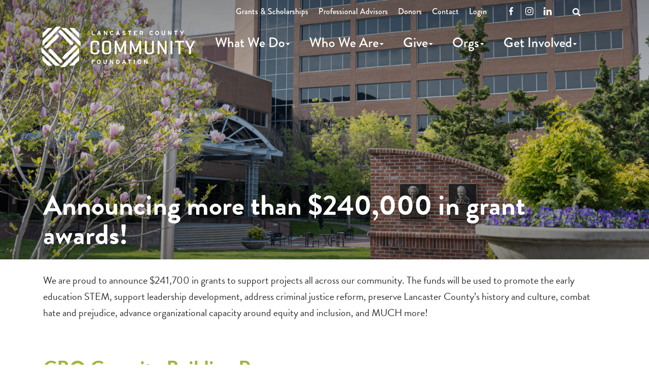

--- FILE ---
content_type: text/html; charset=UTF-8
request_url: https://www.lancfound.org/announcing-more-than-240000-in-grant-awards/?ecopen=community-bridge-builders-grant-awards-click-to-expand
body_size: 22262
content:
<!DOCTYPE html>
<html lang="en-US" class="no-js no-svg">
  <head>
    <script>
      // enable javascript enhancements (expand/collapse, etc).
      document.documentElement.className += ' js ';
    </script>
    <meta charset="UTF-8">
    <meta name="viewport" content="width=device-width, initial-scale=1">
    <link rel="apple-touch-icon" sizes="180x180" href="/apple-touch-icon.png">
<link rel="icon" type="image/png" sizes="32x32" href="/favicon-32x32.png">
<link rel="icon" type="image/png" sizes="16x16" href="/favicon-16x16.png">
<link rel="manifest" href="/site.webmanifest">
<link rel="mask-icon" href="/safari-pinned-tab.svg" color="#74b7bb">
<meta name="msapplication-TileColor" content="#ffffff">
<meta name="theme-color" content="#ffffff">

    <title>Announcing more than $240,000 in grant awards! - Lancaster County Community Foundation</title>

    <!-- Google Tag Manager -->
<script>(function(w,d,s,l,i){w[l]=w[l]||[];w[l].push({'gtm.start':
new Date().getTime(),event:'gtm.js'});var f=d.getElementsByTagName(s)[0],
j=d.createElement(s),dl=l!='dataLayer'?'&l='+l:'';j.async=true;j.src=
'https://www.googletagmanager.com/gtm.js?id='+i+dl;f.parentNode.insertBefore(j,f);
})(window,document,'script','dataLayer','GTM-N336NXL');</script>
<!-- End Google Tag Manager -->

<!-- Hotjar Tracking Code for https://www.lancfound.org/ -->
<script>
    (function(h,o,t,j,a,r){
        h.hj=h.hj||function(){(h.hj.q=h.hj.q||[]).push(arguments)};
        h._hjSettings={hjid:3358206,hjsv:6};
        a=o.getElementsByTagName('head')[0];
        r=o.createElement('script');r.async=1;
        r.src=t+h._hjSettings.hjid+j+h._hjSettings.hjsv;
        a.appendChild(r);
    })(window,document,'https://static.hotjar.com/c/hotjar-','.js?sv=');
</script>
    <meta name='robots' content='index, follow, max-image-preview:large, max-snippet:-1, max-video-preview:-1' />

	<!-- This site is optimized with the Yoast SEO plugin v26.8 - https://yoast.com/product/yoast-seo-wordpress/ -->
	<link rel="canonical" href="https://www.lancfound.org/announcing-more-than-240000-in-grant-awards/" />
	<meta property="og:locale" content="en_US" />
	<meta property="og:type" content="article" />
	<meta property="og:title" content="Announcing more than $240,000 in grant awards! - Lancaster County Community Foundation" />
	<meta property="og:description" content="We are proud to announce $241,700 in grants to support projects all across our community. The funds will be used to promote the early education STEM, support leadership development, address criminal justice reform, preserve Lancaster County&#039;s history and culture, combat hate and prejudice, advance organizational capacity around equity and inclusion, and MUCH more!" />
	<meta property="og:url" content="https://www.lancfound.org/announcing-more-than-240000-in-grant-awards/" />
	<meta property="og:site_name" content="Lancaster County Community Foundation" />
	<meta property="article:publisher" content="https://www.facebook.com/LancFound/" />
	<meta property="article:published_time" content="2022-12-07T19:26:52+00:00" />
	<meta property="article:modified_time" content="2022-12-07T19:26:53+00:00" />
	<meta property="og:image" content="https://www.lancfound.org/wp-content/uploads/PhotOle_0090-1-scaled.jpg" />
	<meta property="og:image:width" content="2560" />
	<meta property="og:image:height" content="1707" />
	<meta property="og:image:type" content="image/jpeg" />
	<meta name="author" content="Val Schade" />
	<meta name="twitter:card" content="summary_large_image" />
	<meta name="twitter:creator" content="@LancFound" />
	<meta name="twitter:site" content="@LancFound" />
	<meta name="twitter:label1" content="Written by" />
	<meta name="twitter:data1" content="Val Schade" />
	<script type="application/ld+json" class="yoast-schema-graph">{"@context":"https://schema.org","@graph":[{"@type":"Article","@id":"https://www.lancfound.org/announcing-more-than-240000-in-grant-awards/#article","isPartOf":{"@id":"https://www.lancfound.org/announcing-more-than-240000-in-grant-awards/"},"author":{"name":"Val Schade","@id":"https://www.lancfound.org/#/schema/person/74105fd69cc36263cec5db02717cce58"},"headline":"Announcing more than $240,000 in grant awards!","datePublished":"2022-12-07T19:26:52+00:00","dateModified":"2022-12-07T19:26:53+00:00","mainEntityOfPage":{"@id":"https://www.lancfound.org/announcing-more-than-240000-in-grant-awards/"},"wordCount":6,"commentCount":0,"publisher":{"@id":"https://www.lancfound.org/#organization"},"image":{"@id":"https://www.lancfound.org/announcing-more-than-240000-in-grant-awards/#primaryimage"},"thumbnailUrl":"/wp-content/uploads/PhotOle_0090-1-scaled.jpg","articleSection":["News"],"inLanguage":"en-US"},{"@type":"WebPage","@id":"https://www.lancfound.org/announcing-more-than-240000-in-grant-awards/","url":"https://www.lancfound.org/announcing-more-than-240000-in-grant-awards/","name":"Announcing more than $240,000 in grant awards! - Lancaster County Community Foundation","isPartOf":{"@id":"https://www.lancfound.org/#website"},"primaryImageOfPage":{"@id":"https://www.lancfound.org/announcing-more-than-240000-in-grant-awards/#primaryimage"},"image":{"@id":"https://www.lancfound.org/announcing-more-than-240000-in-grant-awards/#primaryimage"},"thumbnailUrl":"/wp-content/uploads/PhotOle_0090-1-scaled.jpg","datePublished":"2022-12-07T19:26:52+00:00","dateModified":"2022-12-07T19:26:53+00:00","breadcrumb":{"@id":"https://www.lancfound.org/announcing-more-than-240000-in-grant-awards/#breadcrumb"},"inLanguage":"en-US","potentialAction":[{"@type":"ReadAction","target":["https://www.lancfound.org/announcing-more-than-240000-in-grant-awards/"]}]},{"@type":"ImageObject","inLanguage":"en-US","@id":"https://www.lancfound.org/announcing-more-than-240000-in-grant-awards/#primaryimage","url":"/wp-content/uploads/PhotOle_0090-1-scaled.jpg","contentUrl":"/wp-content/uploads/PhotOle_0090-1-scaled.jpg","width":2560,"height":1707},{"@type":"BreadcrumbList","@id":"https://www.lancfound.org/announcing-more-than-240000-in-grant-awards/#breadcrumb","itemListElement":[{"@type":"ListItem","position":1,"name":"Home","item":"https://www.lancfound.org/"},{"@type":"ListItem","position":2,"name":"What We Do","item":"https://www.lancfound.org/what-we-do-2/"},{"@type":"ListItem","position":3,"name":"Announcing more than $240,000 in grant awards!"}]},{"@type":"WebSite","@id":"https://www.lancfound.org/#website","url":"https://www.lancfound.org/","name":"Lancaster County Community Foundation","description":"Emboldening extraordinary community.","publisher":{"@id":"https://www.lancfound.org/#organization"},"inLanguage":"en-US"},{"@type":"Organization","@id":"https://www.lancfound.org/#organization","name":"Lancaster County Community Foundation","url":"https://www.lancfound.org/","logo":{"@type":"ImageObject","inLanguage":"en-US","@id":"https://www.lancfound.org/#/schema/logo/image/","url":"/wp-content/uploads/lancfound-logo.svg","contentUrl":"/wp-content/uploads/lancfound-logo.svg","width":1,"height":1,"caption":"Lancaster County Community Foundation"},"image":{"@id":"https://www.lancfound.org/#/schema/logo/image/"},"sameAs":["https://www.facebook.com/LancFound/","https://x.com/LancFound","https://www.instagram.com/lancfound","https://www.youtube.com/channel/UCWLXmofODnKXjQicOehfL7g"]},{"@type":"Person","@id":"https://www.lancfound.org/#/schema/person/74105fd69cc36263cec5db02717cce58","name":"Val Schade","image":{"@type":"ImageObject","inLanguage":"en-US","@id":"https://www.lancfound.org/#/schema/person/image/","url":"https://secure.gravatar.com/avatar/b7338e0d0180520525b1f03c54a27166c616fb7a8532741c9849dc11dba17529?s=96&d=mm&r=g","contentUrl":"https://secure.gravatar.com/avatar/b7338e0d0180520525b1f03c54a27166c616fb7a8532741c9849dc11dba17529?s=96&d=mm&r=g","caption":"Val Schade"},"sameAs":["http://lancfound.org"]}]}</script>
	<!-- / Yoast SEO plugin. -->


<link rel='dns-prefetch' href='//translate.google.com' />
<link rel='dns-prefetch' href='//use.typekit.net' />
<link rel="alternate" title="oEmbed (JSON)" type="application/json+oembed" href="https://www.lancfound.org/wp-json/oembed/1.0/embed?url=https%3A%2F%2Fwww.lancfound.org%2Fannouncing-more-than-240000-in-grant-awards%2F" />
<link rel="alternate" title="oEmbed (XML)" type="text/xml+oembed" href="https://www.lancfound.org/wp-json/oembed/1.0/embed?url=https%3A%2F%2Fwww.lancfound.org%2Fannouncing-more-than-240000-in-grant-awards%2F&#038;format=xml" />
<style id='wp-img-auto-sizes-contain-inline-css' type='text/css'>
img:is([sizes=auto i],[sizes^="auto," i]){contain-intrinsic-size:3000px 1500px}
/*# sourceURL=wp-img-auto-sizes-contain-inline-css */
</style>
<link rel='stylesheet' id='jpl-module-rtf-css' href='/wp-content/themes/lancfound/modules/rtf/rtf.css?ver=6.9' type='text/css' media='all' />
<style id='wp-block-library-inline-css' type='text/css'>
:root{--wp-block-synced-color:#7a00df;--wp-block-synced-color--rgb:122,0,223;--wp-bound-block-color:var(--wp-block-synced-color);--wp-editor-canvas-background:#ddd;--wp-admin-theme-color:#007cba;--wp-admin-theme-color--rgb:0,124,186;--wp-admin-theme-color-darker-10:#006ba1;--wp-admin-theme-color-darker-10--rgb:0,107,160.5;--wp-admin-theme-color-darker-20:#005a87;--wp-admin-theme-color-darker-20--rgb:0,90,135;--wp-admin-border-width-focus:2px}@media (min-resolution:192dpi){:root{--wp-admin-border-width-focus:1.5px}}.wp-element-button{cursor:pointer}:root .has-very-light-gray-background-color{background-color:#eee}:root .has-very-dark-gray-background-color{background-color:#313131}:root .has-very-light-gray-color{color:#eee}:root .has-very-dark-gray-color{color:#313131}:root .has-vivid-green-cyan-to-vivid-cyan-blue-gradient-background{background:linear-gradient(135deg,#00d084,#0693e3)}:root .has-purple-crush-gradient-background{background:linear-gradient(135deg,#34e2e4,#4721fb 50%,#ab1dfe)}:root .has-hazy-dawn-gradient-background{background:linear-gradient(135deg,#faaca8,#dad0ec)}:root .has-subdued-olive-gradient-background{background:linear-gradient(135deg,#fafae1,#67a671)}:root .has-atomic-cream-gradient-background{background:linear-gradient(135deg,#fdd79a,#004a59)}:root .has-nightshade-gradient-background{background:linear-gradient(135deg,#330968,#31cdcf)}:root .has-midnight-gradient-background{background:linear-gradient(135deg,#020381,#2874fc)}:root{--wp--preset--font-size--normal:16px;--wp--preset--font-size--huge:42px}.has-regular-font-size{font-size:1em}.has-larger-font-size{font-size:2.625em}.has-normal-font-size{font-size:var(--wp--preset--font-size--normal)}.has-huge-font-size{font-size:var(--wp--preset--font-size--huge)}.has-text-align-center{text-align:center}.has-text-align-left{text-align:left}.has-text-align-right{text-align:right}.has-fit-text{white-space:nowrap!important}#end-resizable-editor-section{display:none}.aligncenter{clear:both}.items-justified-left{justify-content:flex-start}.items-justified-center{justify-content:center}.items-justified-right{justify-content:flex-end}.items-justified-space-between{justify-content:space-between}.screen-reader-text{border:0;clip-path:inset(50%);height:1px;margin:-1px;overflow:hidden;padding:0;position:absolute;width:1px;word-wrap:normal!important}.screen-reader-text:focus{background-color:#ddd;clip-path:none;color:#444;display:block;font-size:1em;height:auto;left:5px;line-height:normal;padding:15px 23px 14px;text-decoration:none;top:5px;width:auto;z-index:100000}html :where(.has-border-color){border-style:solid}html :where([style*=border-top-color]){border-top-style:solid}html :where([style*=border-right-color]){border-right-style:solid}html :where([style*=border-bottom-color]){border-bottom-style:solid}html :where([style*=border-left-color]){border-left-style:solid}html :where([style*=border-width]){border-style:solid}html :where([style*=border-top-width]){border-top-style:solid}html :where([style*=border-right-width]){border-right-style:solid}html :where([style*=border-bottom-width]){border-bottom-style:solid}html :where([style*=border-left-width]){border-left-style:solid}html :where(img[class*=wp-image-]){height:auto;max-width:100%}:where(figure){margin:0 0 1em}html :where(.is-position-sticky){--wp-admin--admin-bar--position-offset:var(--wp-admin--admin-bar--height,0px)}@media screen and (max-width:600px){html :where(.is-position-sticky){--wp-admin--admin-bar--position-offset:0px}}

/*# sourceURL=wp-block-library-inline-css */
</style><style id='global-styles-inline-css' type='text/css'>
:root{--wp--preset--aspect-ratio--square: 1;--wp--preset--aspect-ratio--4-3: 4/3;--wp--preset--aspect-ratio--3-4: 3/4;--wp--preset--aspect-ratio--3-2: 3/2;--wp--preset--aspect-ratio--2-3: 2/3;--wp--preset--aspect-ratio--16-9: 16/9;--wp--preset--aspect-ratio--9-16: 9/16;--wp--preset--color--black: #000000;--wp--preset--color--cyan-bluish-gray: #abb8c3;--wp--preset--color--white: #ffffff;--wp--preset--color--pale-pink: #f78da7;--wp--preset--color--vivid-red: #cf2e2e;--wp--preset--color--luminous-vivid-orange: #ff6900;--wp--preset--color--luminous-vivid-amber: #fcb900;--wp--preset--color--light-green-cyan: #7bdcb5;--wp--preset--color--vivid-green-cyan: #00d084;--wp--preset--color--pale-cyan-blue: #8ed1fc;--wp--preset--color--vivid-cyan-blue: #0693e3;--wp--preset--color--vivid-purple: #9b51e0;--wp--preset--gradient--vivid-cyan-blue-to-vivid-purple: linear-gradient(135deg,rgb(6,147,227) 0%,rgb(155,81,224) 100%);--wp--preset--gradient--light-green-cyan-to-vivid-green-cyan: linear-gradient(135deg,rgb(122,220,180) 0%,rgb(0,208,130) 100%);--wp--preset--gradient--luminous-vivid-amber-to-luminous-vivid-orange: linear-gradient(135deg,rgb(252,185,0) 0%,rgb(255,105,0) 100%);--wp--preset--gradient--luminous-vivid-orange-to-vivid-red: linear-gradient(135deg,rgb(255,105,0) 0%,rgb(207,46,46) 100%);--wp--preset--gradient--very-light-gray-to-cyan-bluish-gray: linear-gradient(135deg,rgb(238,238,238) 0%,rgb(169,184,195) 100%);--wp--preset--gradient--cool-to-warm-spectrum: linear-gradient(135deg,rgb(74,234,220) 0%,rgb(151,120,209) 20%,rgb(207,42,186) 40%,rgb(238,44,130) 60%,rgb(251,105,98) 80%,rgb(254,248,76) 100%);--wp--preset--gradient--blush-light-purple: linear-gradient(135deg,rgb(255,206,236) 0%,rgb(152,150,240) 100%);--wp--preset--gradient--blush-bordeaux: linear-gradient(135deg,rgb(254,205,165) 0%,rgb(254,45,45) 50%,rgb(107,0,62) 100%);--wp--preset--gradient--luminous-dusk: linear-gradient(135deg,rgb(255,203,112) 0%,rgb(199,81,192) 50%,rgb(65,88,208) 100%);--wp--preset--gradient--pale-ocean: linear-gradient(135deg,rgb(255,245,203) 0%,rgb(182,227,212) 50%,rgb(51,167,181) 100%);--wp--preset--gradient--electric-grass: linear-gradient(135deg,rgb(202,248,128) 0%,rgb(113,206,126) 100%);--wp--preset--gradient--midnight: linear-gradient(135deg,rgb(2,3,129) 0%,rgb(40,116,252) 100%);--wp--preset--font-size--small: 13px;--wp--preset--font-size--medium: 20px;--wp--preset--font-size--large: 36px;--wp--preset--font-size--x-large: 42px;--wp--preset--spacing--20: 0.44rem;--wp--preset--spacing--30: 0.67rem;--wp--preset--spacing--40: 1rem;--wp--preset--spacing--50: 1.5rem;--wp--preset--spacing--60: 2.25rem;--wp--preset--spacing--70: 3.38rem;--wp--preset--spacing--80: 5.06rem;--wp--preset--shadow--natural: 6px 6px 9px rgba(0, 0, 0, 0.2);--wp--preset--shadow--deep: 12px 12px 50px rgba(0, 0, 0, 0.4);--wp--preset--shadow--sharp: 6px 6px 0px rgba(0, 0, 0, 0.2);--wp--preset--shadow--outlined: 6px 6px 0px -3px rgb(255, 255, 255), 6px 6px rgb(0, 0, 0);--wp--preset--shadow--crisp: 6px 6px 0px rgb(0, 0, 0);}:where(.is-layout-flex){gap: 0.5em;}:where(.is-layout-grid){gap: 0.5em;}body .is-layout-flex{display: flex;}.is-layout-flex{flex-wrap: wrap;align-items: center;}.is-layout-flex > :is(*, div){margin: 0;}body .is-layout-grid{display: grid;}.is-layout-grid > :is(*, div){margin: 0;}:where(.wp-block-columns.is-layout-flex){gap: 2em;}:where(.wp-block-columns.is-layout-grid){gap: 2em;}:where(.wp-block-post-template.is-layout-flex){gap: 1.25em;}:where(.wp-block-post-template.is-layout-grid){gap: 1.25em;}.has-black-color{color: var(--wp--preset--color--black) !important;}.has-cyan-bluish-gray-color{color: var(--wp--preset--color--cyan-bluish-gray) !important;}.has-white-color{color: var(--wp--preset--color--white) !important;}.has-pale-pink-color{color: var(--wp--preset--color--pale-pink) !important;}.has-vivid-red-color{color: var(--wp--preset--color--vivid-red) !important;}.has-luminous-vivid-orange-color{color: var(--wp--preset--color--luminous-vivid-orange) !important;}.has-luminous-vivid-amber-color{color: var(--wp--preset--color--luminous-vivid-amber) !important;}.has-light-green-cyan-color{color: var(--wp--preset--color--light-green-cyan) !important;}.has-vivid-green-cyan-color{color: var(--wp--preset--color--vivid-green-cyan) !important;}.has-pale-cyan-blue-color{color: var(--wp--preset--color--pale-cyan-blue) !important;}.has-vivid-cyan-blue-color{color: var(--wp--preset--color--vivid-cyan-blue) !important;}.has-vivid-purple-color{color: var(--wp--preset--color--vivid-purple) !important;}.has-black-background-color{background-color: var(--wp--preset--color--black) !important;}.has-cyan-bluish-gray-background-color{background-color: var(--wp--preset--color--cyan-bluish-gray) !important;}.has-white-background-color{background-color: var(--wp--preset--color--white) !important;}.has-pale-pink-background-color{background-color: var(--wp--preset--color--pale-pink) !important;}.has-vivid-red-background-color{background-color: var(--wp--preset--color--vivid-red) !important;}.has-luminous-vivid-orange-background-color{background-color: var(--wp--preset--color--luminous-vivid-orange) !important;}.has-luminous-vivid-amber-background-color{background-color: var(--wp--preset--color--luminous-vivid-amber) !important;}.has-light-green-cyan-background-color{background-color: var(--wp--preset--color--light-green-cyan) !important;}.has-vivid-green-cyan-background-color{background-color: var(--wp--preset--color--vivid-green-cyan) !important;}.has-pale-cyan-blue-background-color{background-color: var(--wp--preset--color--pale-cyan-blue) !important;}.has-vivid-cyan-blue-background-color{background-color: var(--wp--preset--color--vivid-cyan-blue) !important;}.has-vivid-purple-background-color{background-color: var(--wp--preset--color--vivid-purple) !important;}.has-black-border-color{border-color: var(--wp--preset--color--black) !important;}.has-cyan-bluish-gray-border-color{border-color: var(--wp--preset--color--cyan-bluish-gray) !important;}.has-white-border-color{border-color: var(--wp--preset--color--white) !important;}.has-pale-pink-border-color{border-color: var(--wp--preset--color--pale-pink) !important;}.has-vivid-red-border-color{border-color: var(--wp--preset--color--vivid-red) !important;}.has-luminous-vivid-orange-border-color{border-color: var(--wp--preset--color--luminous-vivid-orange) !important;}.has-luminous-vivid-amber-border-color{border-color: var(--wp--preset--color--luminous-vivid-amber) !important;}.has-light-green-cyan-border-color{border-color: var(--wp--preset--color--light-green-cyan) !important;}.has-vivid-green-cyan-border-color{border-color: var(--wp--preset--color--vivid-green-cyan) !important;}.has-pale-cyan-blue-border-color{border-color: var(--wp--preset--color--pale-cyan-blue) !important;}.has-vivid-cyan-blue-border-color{border-color: var(--wp--preset--color--vivid-cyan-blue) !important;}.has-vivid-purple-border-color{border-color: var(--wp--preset--color--vivid-purple) !important;}.has-vivid-cyan-blue-to-vivid-purple-gradient-background{background: var(--wp--preset--gradient--vivid-cyan-blue-to-vivid-purple) !important;}.has-light-green-cyan-to-vivid-green-cyan-gradient-background{background: var(--wp--preset--gradient--light-green-cyan-to-vivid-green-cyan) !important;}.has-luminous-vivid-amber-to-luminous-vivid-orange-gradient-background{background: var(--wp--preset--gradient--luminous-vivid-amber-to-luminous-vivid-orange) !important;}.has-luminous-vivid-orange-to-vivid-red-gradient-background{background: var(--wp--preset--gradient--luminous-vivid-orange-to-vivid-red) !important;}.has-very-light-gray-to-cyan-bluish-gray-gradient-background{background: var(--wp--preset--gradient--very-light-gray-to-cyan-bluish-gray) !important;}.has-cool-to-warm-spectrum-gradient-background{background: var(--wp--preset--gradient--cool-to-warm-spectrum) !important;}.has-blush-light-purple-gradient-background{background: var(--wp--preset--gradient--blush-light-purple) !important;}.has-blush-bordeaux-gradient-background{background: var(--wp--preset--gradient--blush-bordeaux) !important;}.has-luminous-dusk-gradient-background{background: var(--wp--preset--gradient--luminous-dusk) !important;}.has-pale-ocean-gradient-background{background: var(--wp--preset--gradient--pale-ocean) !important;}.has-electric-grass-gradient-background{background: var(--wp--preset--gradient--electric-grass) !important;}.has-midnight-gradient-background{background: var(--wp--preset--gradient--midnight) !important;}.has-small-font-size{font-size: var(--wp--preset--font-size--small) !important;}.has-medium-font-size{font-size: var(--wp--preset--font-size--medium) !important;}.has-large-font-size{font-size: var(--wp--preset--font-size--large) !important;}.has-x-large-font-size{font-size: var(--wp--preset--font-size--x-large) !important;}
/*# sourceURL=global-styles-inline-css */
</style>

<style id='classic-theme-styles-inline-css' type='text/css'>
/*! This file is auto-generated */
.wp-block-button__link{color:#fff;background-color:#32373c;border-radius:9999px;box-shadow:none;text-decoration:none;padding:calc(.667em + 2px) calc(1.333em + 2px);font-size:1.125em}.wp-block-file__button{background:#32373c;color:#fff;text-decoration:none}
/*# sourceURL=/wp-includes/css/classic-themes.min.css */
</style>
<link rel='stylesheet' id='contact-form-7-css' href='/wp-content/plugins/contact-form-7/includes/css/styles.css?ver=6.1.4' type='text/css' media='all' />
<link rel='stylesheet' id='google-language-translator-css' href='/wp-content/plugins/google-language-translator/css/style.css?ver=6.0.20' type='text/css' media='' />
<link rel='stylesheet' id='search-filter-plugin-styles-css' href='/wp-content/plugins/search-filter-pro/public/assets/css/search-filter.min.css?ver=2.5.21' type='text/css' media='all' />
<link rel='stylesheet' id='wp-mcm-styles-css' href='/wp-content/plugins/wp-media-category-management/css/wp-mcm-styles.css?ver=2.5.0.1' type='text/css' media='all' />
<link rel='stylesheet' id='normalize-css' href='/wp-content/themes/jpl/css/vendor/normalize-8.0.1.css?ver=6.9' type='text/css' media='all' />
<link rel='stylesheet' id='jpl-css' href='/wp-content/themes/jpl/style.css?ver=6.9' type='text/css' media='all' />
<link rel='stylesheet' id='jpl-module-expand_collapse-css' href='/wp-content/themes/lancfound/modules/expand_collapse/expand_collapse.css?ver=6.9' type='text/css' media='all' />
<link rel='stylesheet' id='jpl-module-multiple_callout-css' href='/wp-content/themes/lancfound/modules/multiple_callout/multiple_callout.css?ver=6.9' type='text/css' media='all' />
<link rel='stylesheet' id='adobe-fonts-css' href='https://use.typekit.net/jxm0rtp.css?ver=1712235583' type='text/css' media='all' />
<link rel='stylesheet' id='fa-css' href='/wp-content/themes/lancfound/css/vendor/fontawesome/css/fontawesome.min.css?ver=1' type='text/css' media='all' />
<link rel='stylesheet' id='fas-css' href='/wp-content/themes/lancfound/css/vendor/fontawesome/css/solid.min.css?ver=1' type='text/css' media='all' />
<link rel='stylesheet' id='fab-css' href='/wp-content/themes/lancfound/css/vendor/fontawesome/css/brands.min.css?ver=1' type='text/css' media='all' />
<link rel='stylesheet' id='site_wide_modal-css' href='/wp-content/themes/lancfound/css/site-wide-modal.css?ver=6.9' type='text/css' media='all' />
<link rel='stylesheet' id='style-css' href='/wp-content/themes/lancfound/style.css?ver=1712235583' type='text/css' media='all' />
<script type="text/javascript" src="/wp-content/themes/jpl/js/jquery-3.4.1.min.js" id="jquery-js"></script>
<script type="text/javascript" id="search-filter-plugin-build-js-extra">
/* <![CDATA[ */
var SF_LDATA = {"ajax_url":"https://www.lancfound.org/wp-admin/admin-ajax.php","home_url":"https://www.lancfound.org/","extensions":[]};
//# sourceURL=search-filter-plugin-build-js-extra
/* ]]> */
</script>
<script type="text/javascript" src="/wp-content/plugins/search-filter-pro/public/assets/js/search-filter-build.min.js?ver=2.5.21" id="search-filter-plugin-build-js"></script>
<script type="text/javascript" src="/wp-content/plugins/search-filter-pro/public/assets/js/chosen.jquery.min.js?ver=2.5.21" id="search-filter-plugin-chosen-js"></script>
<link rel="https://api.w.org/" href="https://www.lancfound.org/wp-json/" /><link rel="alternate" title="JSON" type="application/json" href="https://www.lancfound.org/wp-json/wp/v2/posts/21910" /><link rel='shortlink' href='https://www.lancfound.org/?p=21910' />
<style>.goog-tooltip{display: none!important;}.goog-tooltip:hover{display: none!important;}.goog-text-highlight{background-color:transparent!important;border:none!important;box-shadow:none!important;}#google_language_translator select.goog-te-combo{color:#32373c;}#google_language_translator{color:transparent;}body{top:0px!important;}#goog-gt-{display:none!important;}font font{background-color:transparent!important;box-shadow:none!important;position:initial!important;}#glt-translate-trigger{left:20px;right:auto;}#glt-translate-trigger > span{color:#ffffff;}#glt-translate-trigger{background:#f89406;}.goog-te-gadget .goog-te-combo{width:100%;}</style>		<style type="text/css" id="wp-custom-css">
			/*
Summer for Lanc Backgrounds
*/
.summer-for-lancaster-yellow-bg {
	background-color: #FCB415 !important;
}

.summer-for-lancaster-orange-bg {
	background-color: #EE7328 !important;
}

.summer-for-lancaster-red-bg {
	background-color: #902900 !important;
}

.summer-for-lancaster-cream-bg {
	background-color: #F8F5E9 !important;
}

.summer-for-lancaster-cream-bg .curve__container {
	background-color: #F2EEDE !important;
}

/*
Summer for Lanc Text
*/

.summer-for-lancaster-yellow-text {
	color: #FCB415 !important;
}

.summer-for-lancaster-orange-text {
	color: #EE7328 !important;
}

.summer-for-lancaster-red-text {
	color: #902900 !important;
}

/*
Summer for Lanc Buttons
*/

.summer-for-lancaster-button .wp-block-button__link {
	background-color: #EE7328 !important;	
	border-color: #EE7328 !important;	
}

.summer-for-lancaster-button-red .wp-block-button__link  {
	background-color: #902900 !important;	
	border-color: #902900 !important;	
}

.summer-for-lancaster-button-cream .wp-block-button__link  {
	background-color: #F8F5E9 !important;	
	border-color: #F8F5E9 !important;
	color: #902900 !important;
}



/*
Summer for Lanc Button Hovers
*/

.summer-for-lancaster-button .wp-block-button__link:hover {
	background-color: #fff !important;	
	border-color: #EE7328 !important;	
	color: #902900 !important;
}

.summer-for-lancaster-button-red .wp-block-button__link:hover  {
	background-color: #FFF !important;	
	border-color: #902900 !important;	
	color: #902900 !important;
}

.summer-for-lancaster-button-cream .wp-block-button__link:hover  {
	background-color: #F8F5E9 !important;	
	border-color: #902900 !important;
	color: #902900 !important;
}



		</style>
		
          </head>
  <body class="wp-singular post-template-default single single-post postid-21910 single-format-standard wp-theme-jpl wp-child-theme-lancfound">
    <!-- Google Tag Manager (noscript) -->
<noscript><iframe src="https://www.googletagmanager.com/ns.html?id=GTM-N336NXL"
height="0" width="0" style="display:none;visibility:hidden"></iframe></noscript>
<!-- End Google Tag Manager (noscript) -->    <a class="screen-reader-text" href="#content">Skip to content</a>

            <div class="hdr-search-wrap">
	<div class="wrap">
		
<form role="search" method="get" id="search-form-697d594e6d408" class="search-form" action="/">
	<label for="search-input-697d594e6d3fd">Search</label>
	<span class="field-wrap">
		<input type="text" name="s" id="search-input-697d594e6d3fd" value=""><button type="submit" class="search-btn">
			<span class="screen-reader-text">Search</span>
			<span class="fas fa-search"></span>
		</button>
	</span>
</form>

		<button class="mobile-search-hide">
			<span class="screen-reader-text">Hide Search</span>
			<span class="fas fa-times"></span>
		</button>
	</div>
</div>
    
        <div class="hdr">
      <div class="wrap">
        <div class="logo">
          <a href="https://www.lancfound.org/" >
            <?xml version="1.0" encoding="utf-8"?>
<svg version="1.1" id="Layer_1" xmlns="http://www.w3.org/2000/svg" xmlns:xlink="http://www.w3.org/1999/xlink" x="0px" y="0px"
	 viewBox="0 0 360 100" style="enable-background:new 0 0 360 100;" xml:space="preserve">
<style type="text/css">
	.st0{fill:#685E4F;}
	.st1{fill:#DAA41A;}
	.st2{fill:#5E793B;}
	.st3{fill:#A5B630;}
</style>
<path class="st0" d="M136.11,60.33c0,3.77-2.25,7.07-10.16,7.07c-7.9,0-10.15-3.31-10.15-7.07V42.51c0-3.77,2.25-7.08,10.15-7.08
	c7.91,0,10.16,3.3,10.16,7.08v2.25c0,0.64-0.23,0.92-0.83,0.92h-2.67c-0.64,0-0.87-0.28-0.87-0.92v-1.52c0-2.48-1.61-3.99-5.74-3.99
	s-5.69,1.51-5.69,3.99V59.6c0,2.48,1.56,4,5.69,4c4.14,0,5.74-1.51,5.74-4v-2.16c0-0.6,0.23-0.87,0.87-0.87h2.67
	c0.6,0,0.83,0.28,0.83,0.87V60.33z"/>
<path class="st0" d="M159.26,43.24c0-2.48-1.84-3.99-5.97-3.99c-4.09,0-5.92,1.51-5.92,3.99V59.6c0,2.48,1.84,4,5.92,4
	c4.13,0,5.97-1.51,5.97-4V43.24z M142.86,42.51c0-3.77,2.57-7.08,10.43-7.08c7.9,0,10.47,3.3,10.47,7.08v17.82
	c0,3.77-2.57,7.07-10.47,7.07c-7.85,0-10.43-3.3-10.43-7.07L142.86,42.51L142.86,42.51z"/>
<path class="st0" d="M198.39,66.17c0,0.6-0.23,0.87-0.83,0.87h-2.71c-0.59,0-0.83-0.27-0.83-0.87V45.08
	c-0.09,0.23-0.69,2.34-1.1,3.4l-5.33,12.91c-0.23,0.59-0.6,0.92-1.15,0.92h-2.39c-0.6,0-0.87-0.37-1.1-0.92l-5.69-13.46
	c-0.46-1.01-0.83-2.62-0.88-2.76v20.99c0,0.6-0.23,0.87-0.82,0.87h-2.58c-0.6,0-0.83-0.27-0.83-0.87V36.68
	c0-0.6,0.23-0.87,0.83-0.87h2.58c0.41,0,0.64,0.19,0.78,0.5l7.94,18.46c0.32,0.78,0.92,2.57,0.96,2.76
	c0.05-0.18,0.69-1.93,1.01-2.71l7.81-18.61c0.14-0.32,0.37-0.41,0.78-0.41h2.71c0.59,0,0.83,0.28,0.83,0.87v29.5H198.39z"/>
<path class="st0" d="M233.48,66.17c0,0.6-0.23,0.87-0.83,0.87h-2.71c-0.6,0-0.83-0.27-0.83-0.87V45.08c-0.09,0.23-0.69,2.34-1.1,3.4
	l-5.33,12.91c-0.23,0.59-0.6,0.92-1.15,0.92h-2.39c-0.6,0-0.88-0.37-1.1-0.92l-5.7-13.46c-0.46-1.01-0.83-2.62-0.87-2.76v20.99
	c0,0.6-0.23,0.87-0.83,0.87h-2.57c-0.6,0-0.83-0.27-0.83-0.87V36.68c0-0.6,0.23-0.87,0.83-0.87h2.57c0.41,0,0.64,0.19,0.78,0.5
	l7.95,18.46c0.32,0.78,0.92,2.57,0.96,2.76c0.05-0.18,0.69-1.93,1.01-2.71l7.81-18.61c0.14-0.32,0.37-0.41,0.78-0.41h2.71
	c0.6,0,0.83,0.28,0.83,0.87v29.5H233.48z"/>
<path class="st0" d="M246.58,59.6c0,2.48,1.84,4,5.92,4c4.13,0,6.01-1.52,6.01-4V36.72c0-0.64,0.23-0.92,0.83-0.92h2.8
	c0.64,0,0.82,0.28,0.82,0.92v23.61c0,3.77-2.57,7.07-10.47,7.07c-7.86,0-10.43-3.3-10.43-7.07V36.72c0-0.64,0.28-0.92,0.87-0.92h2.8
	c0.6,0,0.83,0.28,0.83,0.92V59.6H246.58z"/>
<path class="st0" d="M292.46,66.17c0,0.6-0.18,0.87-0.83,0.87h-2.53c-0.46,0-0.64-0.14-0.83-0.41L277.49,47.7
	c-1.01-1.7-1.56-3.12-1.65-3.3v21.77c0,0.6-0.23,0.87-0.83,0.87h-2.57c-0.6,0-0.83-0.27-0.83-0.87V36.68c0-0.6,0.23-0.87,0.83-0.87
	H275c0.37,0,0.6,0.13,0.74,0.36l11.07,19.34c0.64,1.1,1.42,2.94,1.42,2.94V36.68c0-0.6,0.28-0.87,0.88-0.87h2.53
	c0.64,0,0.83,0.28,0.83,0.87v29.49H292.46z"/>
<path class="st0" d="M305.82,66.12c0,0.65-0.18,0.92-0.83,0.92h-2.8c-0.6,0-0.83-0.27-0.83-0.92v-29.4c0-0.64,0.23-0.92,0.83-0.92
	h2.8c0.64,0,0.83,0.28,0.83,0.92V66.12z"/>
<path class="st0" d="M331.73,35.81c0.6,0,0.87,0.23,0.87,0.87v2.06c0,0.65-0.27,0.88-0.87,0.88h-7.35v26.5
	c0,0.65-0.23,0.92-0.83,0.92h-2.85c-0.6,0-0.83-0.27-0.83-0.92v-26.5h-7.35c-0.64,0-0.87-0.23-0.87-0.88v-2.06
	c0-0.64,0.23-0.87,0.87-0.87H331.73z"/>
<path class="st0" d="M346.16,48.8c0.28,0.64,0.69,1.88,0.73,2.07c0-0.1,0.41-1.48,0.74-2.07l6.11-12.12
	c0.23-0.46,0.46-0.87,1.01-0.87h2.8c0.6,0,0.91,0.28,0.6,0.87l-9.01,17.96v11.53c0,0.6-0.23,0.87-0.82,0.87h-2.8
	c-0.64,0-0.87-0.27-0.87-0.87V55.14l-9.1-18.47c-0.27-0.55,0-0.87,0.65-0.87h3.17c0.6,0,0.78,0.32,1.06,0.87L346.16,48.8z"/>
<polygon class="st1" points="118.6,22.78 118.6,12.78 120.6,12.78 120.6,20.81 125.61,20.81 125.61,22.78 "/>
<path class="st1" d="M136.28,16.84c-0.2-0.59-0.4-1.19-0.5-1.56c-0.1,0.37-0.3,0.97-0.5,1.56l-0.64,1.81h2.28L136.28,16.84z
	 M138.39,22.78l-0.78-2.23h-3.65l-0.79,2.23h-2.14l3.83-9.99h1.94l3.8,9.99H138.39z"/>
<path class="st1" d="M153.04,22.78l-3.67-5.45c-0.24-0.37-0.57-0.87-0.7-1.13c0,0.37,0.03,1.63,0.03,2.18v4.4h-1.97v-9.99h1.92
	l3.54,5.28c0.24,0.38,0.57,0.87,0.7,1.13c0-0.37-0.03-1.63-0.03-2.19v-4.22h1.97v9.99C154.83,22.78,153.04,22.78,153.04,22.78z"/>
<path class="st1" d="M167.39,15.7c-0.35-0.69-0.92-1.09-1.83-1.09c-1.5,0-2.35,1.31-2.35,3.17c0,1.8,0.87,3.17,2.37,3.17
	c0.9,0,1.43-0.38,1.96-1.27l1.68,1c-0.68,1.41-1.88,2.25-3.7,2.25c-2.61,0-4.37-2-4.37-5.15c0-3.04,1.83-5.15,4.44-5.15
	c1.88,0,3.03,0.92,3.65,2.21L167.39,15.7z"/>
<path class="st1" d="M179.83,16.84c-0.2-0.59-0.4-1.19-0.5-1.56c-0.1,0.37-0.3,0.97-0.5,1.56l-0.64,1.81h2.28L179.83,16.84z
	 M181.94,22.78l-0.79-2.23h-3.66l-0.78,2.23h-2.14l3.83-9.99h1.94l3.8,9.99H181.94z"/>
<path class="st1" d="M193.32,22.93c-1.67,0-3.12-0.7-3.88-1.81l1.44-1.29c0.7,0.82,1.6,1.14,2.55,1.14c1.19,0,1.74-0.33,1.74-1.08
	c0-0.65-0.34-0.93-2.23-1.36c-1.84-0.43-3.13-1.01-3.13-2.98c0-1.81,1.6-2.93,3.57-2.93c1.56,0,2.7,0.58,3.64,1.57l-1.44,1.4
	c-0.64-0.66-1.36-1.03-2.27-1.03c-1.07,0-1.43,0.46-1.43,0.9c0,0.63,0.43,0.83,2.01,1.2c1.58,0.37,3.34,0.91,3.34,3.08
	C197.25,21.65,196.05,22.93,193.32,22.93"/>
<polygon class="st1" points="207.5,14.75 207.5,22.78 205.5,22.78 205.5,14.75 202.63,14.75 202.63,12.78 210.37,12.78
	210.37,14.75 "/>
<polygon class="st1" points="216.58,22.78 216.58,12.78 223.52,12.78 223.52,14.74 218.58,14.74 218.58,16.46 221.45,16.46
	221.45,18.41 218.58,18.41 218.58,20.82 223.73,20.82 223.73,22.78 "/>
<path class="st1" d="M234.76,14.73h-2.61v2.57h2.61c0.92,0,1.42-0.43,1.42-1.3C236.18,15.1,235.64,14.73,234.76,14.73 M235.94,22.78
	l-1.79-3.6h-2.01v3.6h-2v-9.99h4.65c1.89,0,3.44,1.04,3.44,3.17c0,1.5-0.64,2.44-1.91,2.94l1.91,3.88
	C238.23,22.78,235.94,22.78,235.94,22.78z"/>
<path class="st1" d="M258.76,15.7c-0.36-0.69-0.93-1.09-1.83-1.09c-1.5,0-2.35,1.31-2.35,3.17c0,1.8,0.87,3.17,2.37,3.17
	c0.9,0,1.43-0.38,1.96-1.27l1.68,1c-0.68,1.41-1.88,2.25-3.69,2.25c-2.61,0-4.37-2-4.37-5.15c0-3.04,1.83-5.15,4.44-5.15
	c1.89,0,3.02,0.92,3.65,2.21L258.76,15.7z"/>
<path class="st1" d="M270.37,14.61c-1.61,0-2.28,1.39-2.28,3.17c0,1.78,0.67,3.17,2.28,3.17s2.28-1.38,2.28-3.17
	C272.65,16,271.98,14.61,270.37,14.61 M270.37,22.93c-2.73,0-4.34-2.11-4.34-5.15s1.61-5.15,4.34-5.15s4.34,2.11,4.34,5.15
	S273.1,22.93,270.37,22.93"/>
<path class="st1" d="M285.01,22.93c-2.41,0-4.04-1.63-4.04-4.54v-5.61h2v5.58c0,1.6,0.77,2.61,2.04,2.61c1.27,0,2.06-0.99,2.06-2.58
	v-5.61h2v5.58C289.06,21.26,287.55,22.93,285.01,22.93"/>
<path class="st1" d="M302.16,22.78l-3.67-5.45c-0.24-0.37-0.57-0.87-0.7-1.13c0,0.37,0.03,1.63,0.03,2.18v4.4h-1.97v-9.99h1.92
	l3.54,5.28c0.24,0.38,0.57,0.87,0.7,1.13c0-0.37-0.03-1.63-0.03-2.19v-4.22h1.97v9.99C303.95,22.78,302.16,22.78,302.16,22.78z"/>
<polygon class="st1" points="315.02,14.75 315.02,22.78 313.02,22.78 313.02,14.75 310.15,14.75 310.15,12.78 317.89,12.78
	317.89,14.75 "/>
<path class="st1" d="M328.91,18.82v3.96h-2v-3.91l-3.78-6.08h2.3l1.41,2.37c0.36,0.6,0.9,1.59,1.09,1.96
	c0.19-0.37,0.72-1.33,1.08-1.96l1.41-2.37h2.27L328.91,18.82z"/>
<polygon class="st2" points="120.6,81.8 120.6,83.68 123.61,83.68 123.61,85.62 120.6,85.62 120.6,89.83 118.6,89.83 118.6,79.85
	125.76,79.85 125.76,81.8 "/>
<path class="st2" d="M135.14,81.67c-1.61,0-2.29,1.38-2.29,3.17c0,1.78,0.67,3.17,2.29,3.17c1.61,0,2.28-1.39,2.28-3.17
	C137.42,83.05,136.75,81.67,135.14,81.67 M135.14,89.99c-2.73,0-4.34-2.11-4.34-5.15s1.61-5.15,4.34-5.15s4.34,2.11,4.34,5.15
	S137.87,89.99,135.14,89.99"/>
<path class="st2" d="M149.78,89.99c-2.41,0-4.04-1.63-4.04-4.54v-5.61h2v5.58c0,1.6,0.77,2.61,2.04,2.61c1.27,0,2.05-0.98,2.05-2.58
	v-5.61h2v5.58C153.83,88.32,152.32,89.99,149.78,89.99"/>
<path class="st2" d="M166.92,89.83l-3.67-5.45c-0.24-0.38-0.57-0.87-0.7-1.13c0,0.37,0.03,1.62,0.03,2.18v4.4h-1.97v-9.99h1.91
	l3.54,5.28c0.24,0.37,0.57,0.87,0.7,1.13c0-0.37-0.03-1.63-0.03-2.18v-4.23h1.97v9.99H166.92z"/>
<path class="st2" d="M178.62,81.78h-1.06v6.11h0.99c2.1,0,3.05-1.23,3.05-3.06C181.6,82.8,180.73,81.78,178.62,81.78 M178.55,89.83
	h-2.99v-9.99h3.13c2.85,0,4.97,1.34,4.97,4.99C183.66,88.35,181.12,89.83,178.55,89.83"/>
<path class="st2" d="M194,83.9c-0.2-0.58-0.4-1.18-0.49-1.56c-0.1,0.37-0.3,0.98-0.5,1.56l-0.64,1.81h2.28L194,83.9z M196.12,89.83
	l-0.78-2.23h-3.65l-0.79,2.23h-2.14l3.82-9.99h1.94l3.8,9.99H196.12z"/>
<polygon class="st2" points="207.33,81.81 207.33,89.83 205.34,89.83 205.34,81.81 202.47,81.81 202.47,79.85 210.2,79.85
	210.2,81.81 "/>
<rect x="216.56" y="79.85" class="st2" width="2" height="9.99"/>
<path class="st2" d="M229.36,81.67c-1.61,0-2.28,1.38-2.28,3.17c0,1.78,0.67,3.17,2.28,3.17c1.62,0,2.29-1.39,2.29-3.17
	C231.65,83.05,230.98,81.67,229.36,81.67 M229.36,89.99c-2.72,0-4.34-2.11-4.34-5.15s1.61-5.15,4.34-5.15s4.34,2.11,4.34,5.15
	S232.09,89.99,229.36,89.99"/>
<path class="st2" d="M246.34,89.83l-3.67-5.45c-0.25-0.38-0.57-0.87-0.7-1.13c0,0.37,0.03,1.62,0.03,2.18v4.4h-1.97v-9.99h1.91
	l3.54,5.28c0.24,0.37,0.57,0.87,0.7,1.13c0-0.37-0.03-1.63-0.03-2.18v-4.23h1.97v9.99H246.34z"/>
<path class="st2" d="M18.6,60.18l13.56,14.2L44.83,87.2c0.81,0.81,2.13,0.81,2.94,0l2.69-2.69c2.21-1.93-6.86-9.19-7.67-10
	l-11.32-12.7L24.6,55.2c0,0-1.97-1.24-3-0.72c-1.57,0.79-2.28,1.76-3.11,2.59C17.67,57.9,17.77,59.4,18.6,60.18"/>
<path class="st2" d="M25.45,93.67c1.14,0,1.42-0.66,0.61-1.47l-5.49-5.67l-8.83-8.14l-5.86-6.36c-0.81-0.81-1.47-0.53-1.47,0.61
	v7.11c0,1.14,0.66,2.74,1.47,3.55l4.34,3.8l4.58,5.12c0.81,0.81,2.41,1.47,3.55,1.47h7.1V93.67z"/>
<path class="st2" d="M39.67,87.93l-5.02-4.8l-5.33-5L14.76,64.1l-4.55-5.11l-7-6.6C2.39,51.58,1.73,51.85,1.73,53v7.11
	c0,1.14,0.66,2.74,1.47,3.54l8.66,7.9l12.26,12.49c0,0,1.96,1.98,2.08,2.05c0.08,0.1,1.94,1.98,2.82,2.85l3.2,2.92
	c1.45,1.45,2.34,1.88,3.48,1.88h7.11c0.73,0,2.19-0.01,2.09-0.63C44.95,92.12,41.64,89.55,39.67,87.93"/>
<path class="st1" d="M56.67,78.79L70.24,65.7L84.8,51.31c0.81-0.81,0.81-2.13,0-2.94l-2.69-2.69c-1.93-2.21-10.92,8.59-11.73,9.4
	L57.68,66.4l-5.97,6.4c0,0-1.24,1.97-0.73,3c0.79,1.58,1.76,2.28,2.59,3.11C54.39,79.72,55.9,79.62,56.67,78.79"/>
<path class="st1" d="M89.52,72.42c0-1.14-0.66-1.42-1.47-0.61l-5.67,5.48l-8.14,8.83l-6.36,5.86c-0.81,0.81-0.53,1.47,0.61,1.47h7.1
	c1.14,0,2.74-0.66,3.55-1.47l3.8-4.34l5.12-4.58c0.81-0.81,1.47-2.4,1.47-3.55v-7.09H89.52z"/>
<path class="st1" d="M88.96,52.97c-0.98-0.05-3.55,3.26-5.18,5.23l-4.8,5.02l-10.03,9.59c-0.32,0.32-9,10.3-9,10.3l-5.11,4.56
	l-7.67,7.79c-0.81,0.81-0.53,1.47,0.61,1.47h7.11c1.14,0,2.74-0.66,3.54-1.47l8.96-9.45l6.56-6.55c0,0,2-1.99,2.08-2.13
	c2.57-2.5,8.07-7.79,8.75-8.48l2.92-3.2c1.45-1.45,1.88-2.34,1.88-3.48v-7.11C89.6,54.32,89.58,52.86,88.96,52.97"/>
<path class="st0" d="M36.99,21.3L23.8,34.05L9.24,48.44c-0.81,0.81-0.81,2.13,0,2.94l2.69,2.69c1.93,2.21,10.93-8.59,11.73-9.39
	l12.7-11.32l5.6-6.05c0,0,1.24-1.97,0.72-3c-0.78-1.57-1.76-2.28-2.59-3.1C39.27,20.37,37.76,20.47,36.99,21.3"/>
<path class="st0" d="M4.51,27.33c0,1.14,0.66,1.42,1.47,0.61l5.67-5.49l8.14-8.83l6.36-5.86c0.81-0.81,0.53-1.47-0.61-1.47h-7.1
	c-1.14,0-2.74,0.66-3.55,1.47l-3.8,4.34l-5.12,4.58c-0.81,0.81-1.47,2.41-1.47,3.55v7.1H4.51z"/>
<path class="st0" d="M45.43,3.07h-7.11c-1.14,0-2.74,0.66-3.55,1.47l-8.15,9.2l-6.56,6.55c0,0-9.95,9.73-10.83,10.61l-2.92,3.2
	c-1.45,1.45-1.88,2.34-1.88,3.48v7.11c0,0.73,0.01,2.19,0.64,2.09c0.98,0.05,3.55-3.26,5.18-5.23l4.8-5.02l10.93-11.04l8.1-8.85
	l5.11-4.56l6.85-7.54C46.84,3.73,46.57,3.07,45.43,3.07"/>
<path class="st3" d="M75.47,39.83l-13.56-14.2L47.52,11.07c-0.81-0.81-2.13-0.81-2.94,0l-2.69,2.69
	c-2.21,1.93,8.59,10.92,9.39,11.73l11.32,12.7l6.87,6.61c0,0,1.97,1.24,3,0.73c1.57-0.79,2.28-1.76,3.1-2.59
	C76.4,42.11,76.3,40.6,75.47,39.83"/>
<path class="st3" d="M68.63,6.34c-1.14,0-1.42,0.66-0.61,1.47l5.48,5.67l8.83,8.14l5.86,6.36c0.81,0.81,1.47,0.54,1.47-0.61v-7.11
	c0-1.14-0.66-2.74-1.47-3.55l-4.34-3.8l-4.58-5.12c-0.81-0.81-2.4-1.47-3.55-1.47h-7.09V6.34z"/>
<path class="st3" d="M92.85,40.14c0-1.14-0.66-2.74-1.47-3.55l-9.16-8.14c0,0-7.58-7.68-7.74-7.83c-0.46-0.42-8.53-8.68-9.41-9.56
	l-3.2-2.92c-1.45-1.45-2.34-1.88-3.48-1.88h-7.11c-0.73,0-2.19,0.02-2.09,0.64c-0.05,0.98,3.26,3.55,5.23,5.17l5.02,4.8l9.23,9.52
	c0.29,0.29,10.66,9.51,10.66,9.51l5.14,5.18l6.92,6.77c0.81,0.8,1.47,0.53,1.47-0.61L92.85,40.14z"/>
</svg>
          </a>
        </div>

                  <button class="nav-toggle toggle" data-target=".nav-wrap">
	<span></span>
	<span class="wf-alt txt">Menu</span>
</button>

<button class="mobile-search-show">
	<span class="screen-reader-text">Open Search</span>
	<span class="fas fa-search"></span>
</button>

          <div class="nav-wrap">
              <nav class="nav nav-primary">
    <ul id="menu-primary-menu" class="menu"><li id="menu-item-12153" class="menu-item menu-item-type-post_type menu-item-object-page menu-item-has-children menu-item-12153"><a href="https://www.lancfound.org/what-we-do-3/">What We Do</a>
<ul class="sub-menu">
	<li id="menu-item-12351" class="menu-item menu-item-type-post_type menu-item-object-page menu-item-12351"><a href="https://www.lancfound.org/current-initiatives/">Current Initiatives</a></li>
	<li id="menu-item-12045" class="menu-item menu-item-type-post_type menu-item-object-page menu-item-12045"><a href="https://www.lancfound.org/our-approach/">Our Approach</a></li>
	<li id="menu-item-23723" class="menu-item menu-item-type-post_type menu-item-object-page menu-item-23723"><a href="https://www.lancfound.org/lancaster-countys-community-endowment/">Our Community&#8217;s Endowment</a></li>
	<li id="menu-item-15207" class="menu-item menu-item-type-taxonomy menu-item-object-category current-post-ancestor current-menu-parent current-post-parent menu-item-15207"><a href="https://www.lancfound.org/category/news/">News &#038; Events</a></li>
	<li id="menu-item-23952" class="menu-item menu-item-type-custom menu-item-object-custom menu-item-23952"><a href="https://storymaps.arcgis.com/stories/a3ad60b486a94144bbbab1dadca49bf3">2024 Impact Report</a></li>
	<li id="menu-item-11875" class="menu-item menu-item-type-post_type menu-item-object-page menu-item-11875"><a href="https://www.lancfound.org/cbos/extragive/">ExtraGive</a></li>
</ul>
</li>
<li id="menu-item-1307" class="menu-item menu-item-type-post_type menu-item-object-page menu-item-has-children menu-item-1307"><a href="https://www.lancfound.org/our-community/">Who We Are</a>
<ul class="sub-menu">
	<li id="menu-item-1309" class="menu-item menu-item-type-post_type menu-item-object-page menu-item-1309"><a href="https://www.lancfound.org/staff/">Staff</a></li>
	<li id="menu-item-1416" class="menu-item menu-item-type-post_type menu-item-object-page menu-item-1416"><a href="https://www.lancfound.org/board/">Board</a></li>
	<li id="menu-item-1308" class="menu-item menu-item-type-post_type menu-item-object-page menu-item-1308"><a href="https://www.lancfound.org/history/">History</a></li>
	<li id="menu-item-24571" class="menu-item menu-item-type-post_type menu-item-object-page menu-item-24571"><a href="https://www.lancfound.org/forever-lancaster-storiesofgiving/funds/">Our Funds</a></li>
	<li id="menu-item-1311" class="menu-item menu-item-type-post_type menu-item-object-page menu-item-1311"><a href="https://www.lancfound.org/financial-information/">Financial Information</a></li>
	<li id="menu-item-16291" class="menu-item menu-item-type-post_type menu-item-object-page menu-item-16291"><a href="https://www.lancfound.org/nondiscrimination-policy/">Nondiscrimination and Anti-Hate Policies</a></li>
</ul>
</li>
<li id="menu-item-12268" class="menu-item menu-item-type-post_type menu-item-object-page menu-item-has-children menu-item-12268"><a href="https://www.lancfound.org/give/">Give</a>
<ul class="sub-menu">
	<li id="menu-item-23953" class="menu-item menu-item-type-custom menu-item-object-custom menu-item-23953"><a href="https://www.lancfound.org/getting-started/">Get Started</a></li>
	<li id="menu-item-24203" class="menu-item menu-item-type-custom menu-item-object-custom menu-item-24203"><a href="https://www.lancfound.org/creating-a-legacy/">Create A Legacy</a></li>
	<li id="menu-item-24205" class="menu-item menu-item-type-custom menu-item-object-custom menu-item-24205"><a href="https://www.lancfound.org/fund-types-and-ways-to-give/">Fund Types And Ways To Give</a></li>
	<li id="menu-item-16396" class="menu-item menu-item-type-post_type menu-item-object-page menu-item-16396"><a href="https://www.lancfound.org/give/stories-of-giving/">Stories of Giving</a></li>
</ul>
</li>
<li id="menu-item-26" class="menu-item menu-item-type-post_type menu-item-object-page menu-item-has-children menu-item-26"><a href="https://www.lancfound.org/cbos/">Orgs</a>
<ul class="sub-menu">
	<li id="menu-item-23968" class="menu-item menu-item-type-custom menu-item-object-custom menu-item-23968"><a href="https://www.lancfound.org/for-community-benefit-organizations/">Organizational Endowment</a></li>
	<li id="menu-item-11939" class="menu-item menu-item-type-post_type menu-item-object-page menu-item-11939"><a href="https://www.lancfound.org/grants/">Grant Opportunities</a></li>
	<li id="menu-item-12277" class="menu-item menu-item-type-post_type menu-item-object-page menu-item-12277"><a href="https://www.lancfound.org/cbo-leadership/">Capacity Building Resources</a></li>
</ul>
</li>
<li id="menu-item-12325" class="menu-item menu-item-type-post_type menu-item-object-page menu-item-has-children menu-item-12325"><a href="https://www.lancfound.org/get-involved/">Get Involved</a>
<ul class="sub-menu">
	<li id="menu-item-15354" class="menu-item menu-item-type-post_type menu-item-object-page menu-item-15354"><a href="https://www.lancfound.org/volunteer/">Volunteer</a></li>
	<li id="menu-item-24206" class="menu-item menu-item-type-custom menu-item-object-custom menu-item-24206"><a href="https://www.lancfound.org/fund/i-love-lancaster-fund/">Donate Now</a></li>
	<li id="menu-item-16525" class="menu-item menu-item-type-taxonomy menu-item-object-category menu-item-16525"><a href="https://www.lancfound.org/category/events/">Events</a></li>
	<li id="menu-item-28417" class="menu-item menu-item-type-post_type menu-item-object-page menu-item-28417"><a href="https://www.lancfound.org/request-a-speaker/">Request a Speaker</a></li>
	<li id="menu-item-28591" class="menu-item menu-item-type-post_type menu-item-object-page menu-item-28591"><a href="https://www.lancfound.org/media-resources/">Media Resources</a></li>
	<li id="menu-item-18697" class="menu-item menu-item-type-post_type menu-item-object-page menu-item-18697"><a href="https://www.lancfound.org/careers/">Careers</a></li>
</ul>
</li>
</ul>  </nav>
            <div class="top-nav-wrap">
			<nav class="nav nav-secondary">
			<div class="menu-secondary-menu-container"><ul id="menu-secondary-menu" class="menu"><li id="menu-item-12090" class="menu-item menu-item-type-post_type menu-item-object-page menu-item-12090"><a href="https://www.lancfound.org/grants/"><span>Grants &#038; Scholarships</span></a></li>
<li id="menu-item-24208" class="menu-item menu-item-type-custom menu-item-object-custom menu-item-24208"><a href="https://www.lancfound.org/for-professional-advisors/"><span>Professional Advisors</span></a></li>
<li id="menu-item-24207" class="menu-item menu-item-type-custom menu-item-object-custom menu-item-24207"><a href="https://www.lancfound.org/for-donors/"><span>Donors</span></a></li>
<li id="menu-item-12295" class="menu-item menu-item-type-post_type menu-item-object-page menu-item-12295"><a href="https://www.lancfound.org/contact/"><span>Contact</span></a></li>
<li id="menu-item-15376" class="menu-item menu-item-type-post_type menu-item-object-page menu-item-15376"><a href="https://www.lancfound.org/login/"><span>Login</span></a></li>
</ul></div>		</nav>
	
	
			<nav class="nav nav-social">
			<div class="menu-social-menu-container"><ul id="menu-social-menu" class="menu"><li id="menu-item-32" class="menu-item menu-item-type-custom menu-item-object-custom menu-item-32"><a target="_blank" href="https://www.facebook.com/LancFound"><span class="screen-reader-text">Facebook</span><svg xmlns="http://www.w3.org/2000/svg" viewBox="0 0 25 25" width="25" height="25"><path d="M9.8 24.9V13.8H6.1V9.4h3.7V5.9c0-3.8 2.3-5.8 5.7-5.8 1.1 0 2.3.1 3.4.2v3.9h-2.3c-1.8 0-2.2.9-2.2 2.1v3h4.1l-.6 4.4h-3.6v11.1"/></svg>
</a></li>
<li id="menu-item-35" class="menu-item menu-item-type-custom menu-item-object-custom menu-item-35"><a target="_blank" href="https://www.instagram.com/lancfound/"><span class="screen-reader-text">Instagram</span><svg xmlns="http://www.w3.org/2000/svg" viewBox="0 0 25 25" width="25" height="25"><path d="M12.5 6.2C9 6.2 6.2 9 6.2 12.5s2.8 6.3 6.3 6.3 6.3-2.8 6.3-6.3-2.8-6.3-6.3-6.3zm0 10.4c-2.3 0-4.1-1.8-4.1-4.1s1.8-4.1 4.1-4.1 4.1 1.8 4.1 4.1-1.8 4.1-4.1 4.1zm8.1-10.7c0 .8-.7 1.5-1.5 1.5s-1.5-.7-1.5-1.5.7-1.5 1.5-1.5 1.5.7 1.5 1.5zm4.2 1.5c-.1-2-.5-3.7-2-5.2C21.4.8 19.6.3 17.6.2S9.4.1 7.4.2s-3.7.5-5.2 2S.3 5.4.2 7.4s-.1 8.2 0 10.2.5 3.7 2 5.2 3.2 1.9 5.2 2 8.2.1 10.2 0 3.7-.5 5.2-2c1.4-1.4 1.9-3.2 2-5.2s.1-8.2 0-10.2zm-2.7 12.4c-.4 1.1-1.3 1.9-2.4 2.4-1.6.6-5.5.5-7.3.5s-5.7.1-7.3-.5c-1.1-.4-1.9-1.3-2.4-2.4-.6-1.6-.5-5.5-.5-7.3s0-5.7.7-7.3c.4-1.1 1.3-1.9 2.4-2.4 1.6-.6 5.5-.5 7.3-.5s5.7-.1 7.3.5c1.1.4 1.9 1.3 2.4 2.4.6 1.6.5 5.5.5 7.3s0 5.7-.7 7.3z"/></svg>
</a></li>
<li id="menu-item-25613" class="menu-item menu-item-type-custom menu-item-object-custom menu-item-25613"><a href="https://www.linkedin.com/company/15773332/"><span class="screen-reader-text">LinkedIn</span><svg xmlns="http://www.w3.org/2000/svg" viewBox="0 0 25 25" width="25" height="25"><path d="M5.7 24.9H.5V8.3h5.1v16.6zM3.1 6.1c-1.6 0-3-1.3-3-3s1.3-3 3-3c1.6 0 3 1.3 3 3 0 1.6-1.3 3-3 3zm21.8 18.8h-5.1v-8c0-1.9 0-4.4-2.7-4.4s-3.1 2-3.1 4.2v8.2H8.9V8.3h4.9v2.3h.1c1-1.7 2.9-2.7 4.9-2.6 5.2 0 6.1 3.4 6.1 7.9v9z"/></svg>
</a></li>
</ul></div>		</nav>
	
	<div class="search-wrap">
		<button class="search-toggle">
			<span class="screen-reader-text">Open Search</span>
			<span class="fas fa-search"></span>
		</button>
	</div>
</div>
          </div>
        
                              <div class="g-translate-wrap">
              <div class="inner">
                <div id="google_language_translator" class="default-language-en"></div>              </div>
            </div>
                  
      </div>
    </div>
    
    <div class="bdy" id="content">

		<div class="pg-header">
					<div class="img-wrap">
				<div class="img" style="background-image: url('/wp-content/uploads/PhotOle_0090-1-1600x640.jpg');"></div>
			</div>
		
		
		<div class="wrap">
			
			<h1 class="pg-title">Announcing more than $240,000 in grant awards!</h1>

			
			
					</div>
	</div>

<div class="mod wp default">
  <div class="wrap">
    <div class="content">
          </div>
  </div>
</div>

<div class="mod rtf default align-default">
	<div class="wrap">
		<div class="content cf">
			<p>We are proud to announce $241,700 in grants to support projects all across our community. The funds will be used to promote the early education STEM, support leadership development, address criminal justice reform, preserve Lancaster County&#8217;s history and culture, combat hate and prejudice, advance organizational capacity around equity and inclusion, and MUCH more!&nbsp;</p>

					</div>

			</div>

	</div>
<div class="mod expand-collapse teal">
  <div class="wrap">
          <h2>
        CBO Capacity Building Program      </h2>
    
          <div class="description-wrap cf">
        <p>&nbsp;<img loading="lazy" decoding="async" class=" wp-image-21940 alignleft" src="/wp-content/uploads/PhotOle_0049-600x400.jpg" alt="" width="422" height="281" srcset="/wp-content/uploads/PhotOle_0049-600x400.jpg 600w, /wp-content/uploads/PhotOle_0049-800x534.jpg 800w, /wp-content/uploads/PhotOle_0049-768x512.jpg 768w, /wp-content/uploads/PhotOle_0049.jpg 1024w" sizes="auto, (max-width: 422px) 100vw, 422px" /></p>
<p style="text-align: center;">This grant supports projects that build an organization&#8217;s capacity to fulfill its mission toward sustainability and success. Examples include strategic planning, board development, succession planning, marketing and/or development plans, collaborative projects to create greater impact, enhance technology abilities, etc.</p>
<p style="text-align: center;"><span class="link-wrap"><a href="https://www.lancfound.org/grant/cbo-capacity-building-2/" class="btn"false><span>Learn More About This Program</span></a></span></p>
<p style="text-align: right;">&nbsp;</p>
<p>&nbsp;</p>
      </div>
    
                        <div class="item">
          <p id="cbo-capacity-building-program-grant-awards-click-to-expand" class="expand-collapse-title">
            <a href="?ecopen=cbo-capacity-building-program-grant-awards-click-to-expand#cbo-capacity-building-program-grant-awards-click-to-expand" title="Show Details">
              <span>CBO Capacity Building Program Grant Awards (Click to expand)</span>
            </a>
          </p>
          <div class="expand-collapse-description">
            <div class="description-wrap cf">
              <h3><span style="color: #fcb415;">ASSETS</span></h3>
<p><strong>$10,000</strong></p>
<h4>Development&nbsp;&nbsp;&nbsp;</h4>
<p>Over the past year, ASSETS has experienced a transition in leadership in their development department. During the past several months, they have worked diligently to rebuild their team. They are now working to strategize and implement an effective fundraising plan to sustain their organization and help ASSETS advance their mission. With this grant, they will engage a consultant to support their efforts.</p>
<p>&nbsp;</p>
<h3><span style="color: #fcb415;">CASA of Lancaster County&nbsp;&nbsp;&nbsp;&nbsp;&nbsp;&nbsp;&nbsp;&nbsp;&nbsp;&nbsp;&nbsp;</span></h3>
<p><strong>$10,000&nbsp;&nbsp;&nbsp;&nbsp;&nbsp;&nbsp;&nbsp;&nbsp;&nbsp;&nbsp;&nbsp;&nbsp;&nbsp;&nbsp;&nbsp;&nbsp;</strong></p>
<h4>Accessible Training Technology&nbsp;</h4>
<p>CASA of Lancaster County is applying for a CBO Capacity Building Grant to enhance the technology in their training room. CASA holds four training classes a year and can train up to 20 volunteers in each training class. Enhanced technology will remove barriers that currently restrict community members’ access. Barriers that training participants have identified include: access to transportation, travel time, schedule flexibility, and the presence of hazardous weather conditions. The technology will ensure that volunteers are equipped to provide the best advocacy to children in foster care.</p>
<p>&nbsp;</p>
<h3><span style="color: #fcb415;">Central Pennsylvania Food Bank</span></h3>
<p><strong>$10,000&nbsp;&nbsp;&nbsp;&nbsp;&nbsp;&nbsp;&nbsp;&nbsp;&nbsp;&nbsp;&nbsp;&nbsp;&nbsp;&nbsp;&nbsp;&nbsp;</strong></p>
<h4>Addressing Food Access Gaps for Lancaster County Residents through Assessment &amp; Service Improvements&nbsp;&nbsp;&nbsp;&nbsp;&nbsp;&nbsp;&nbsp;&nbsp;&nbsp;</h4>
<p>CPFB will serve as the backbone of a collective impact project to assess and improve the charitable food system in Lancaster. This organization will compare local food insecurity rates to hunger relief programs to discover what systemic changes are needed to reduce inequities in food distribution (access, quantity, and quality of food currently vary based on local partners’ capacity). Following a year of analysis, CPFB and the Advisory Panel will implement changes to create a more neighbor-centered charitable food network across the county. Funds from this grant will underwrite part of the research and analysis.</p>
<p>&nbsp;</p>
<h3><span style="color: #fcb415;">Compass Mark&nbsp;</span></h3>
<p><strong>$10,000</strong></p>
<h4>Prioritizing Prevention – Strategic Plan Development&nbsp;&nbsp;&nbsp;&nbsp;&nbsp;&nbsp;</h4>
<p>Compass Mark requests a $10,000 grant from LCCF to develop and implement a comprehensive strategic planning initiative over the next year. Through partnership with a qualified local consultant, Compass Mark will facilitate a listening process to gather input from community stakeholders, engage the board and staff in operational planning, and initiate strategic partnerships that support equitable access to services. This project will strengthen Compass Mark’s capacity to deliver addiction prevention programs that are mission-aligned and responsive to the growing needs of our community.</p>
<p>&nbsp;</p>
<h3><span style="color: #fcb415;">Ephrata Public Library&nbsp;&nbsp;&nbsp;&nbsp;</span></h3>
<p><strong>$10,000</strong></p>
<h4>Charlie Cart Project&nbsp;&nbsp;&nbsp;&nbsp;&nbsp;&nbsp;&nbsp;&nbsp;</h4>
<p>The Ephrata Public Library intends to purchase a Charlie Cart, a fully equipped mobile teaching kitchen which includes curriculum, training, and additional support (charliecart.org). Community partners, including Ephrata Area Social Services and Community Action Partnership of Lancaster County, have found that food education is needed in our area. A Charlie Cart will allow EPL &amp; partners to offer cooking classes anywhere in the community. The $10,000 from this grant will go toward the $12,000 cost of the kitchen. Pledged donations (contingent on receiving a grant) will cover the difference.</p>
<p>&nbsp;</p>
<h3><span style="color: #fcb415;">Lancaster Lebanon Habitat for Humanity&nbsp;&nbsp;&nbsp;&nbsp;&nbsp;&nbsp;&nbsp;&nbsp;&nbsp;&nbsp;&nbsp;&nbsp;&nbsp;&nbsp;</span></h3>
<p><strong>$10,000</strong></p>
<h4>Lancaster Lebanon Habitat Capital Campaign Consulting</h4>
<p>Habitat has begun to shape and launch Open Doors, a $4 million building campaign. This organization will now complete the task. Over the past year, Habitat has worked with Dani Beam, a fundraising consultant who helped translate their program into one that has a meaningful impact on the community, while stretching Habitat as an organization in a positive direction. Over the next year, by retaining Dani’s services, Habitat will move to the campaign’s public stage. Their work will lead to 30 more affordable homes over the next 5 years, increasing their building capacity by 50% and creating more equitable housing opportunities.</p>
<p>&nbsp;</p>
<h3><span style="color: #fcb415;">Lancaster Pride Association&nbsp;&nbsp;&nbsp;&nbsp;&nbsp;&nbsp;&nbsp;&nbsp;</span></h3>
<p><strong>$10,000</strong></p>
<h4>HR Consultation for Board Sustainability</h4>
<p>Lancaster Pride is seeking the Capacity Building Grant in order to hire an HR Consultant to review the current roles and responsibilities of their volunteer Board, evaluate the extent of the Board&#8217;s work-load, formulate a gap-analysis, and present a sustainability model. The findings from this analysis are intended to reduce the overall strain on individual Board members, ensuring that their organization is able to continue their mission.</p>
<p>&nbsp;</p>
<h3><span style="color: #fcb415;">Lancaster Public Library</span></h3>
<p><strong>$10,000</strong></p>
<h4>Strategic Planning for the Lancaster Public Library&nbsp;&nbsp;&nbsp;&nbsp;&nbsp;&nbsp;&nbsp;&nbsp;&nbsp;&nbsp;&nbsp;&nbsp;</h4>
<p>The Lancaster Public Library’s priority is to capitalize on the success of the Fabulas capital campaign and translate the campaign’s momentum into growing our community&#8217;s understanding of our strategic vision. The formation of this new strategic plan will help the Library realize the potential their new building offers, and re-introduce public libraries as a pillar of free community resources for all. Lancaster Public Library has engaged with Beam Consulting to analyze their operating model for mission impact and profitability, conduct a brand perception analysis, and develop a new strategic plan for the next 3-5 years.</p>
<p>&nbsp;</p>
<h3><span style="color: #fcb415;">Lancaster Redevelopment Fund, Inc.&nbsp;&nbsp;&nbsp;&nbsp;&nbsp;&nbsp;</span></h3>
<p><strong>$10,000</strong></p>
<h4>Website Accessibility Enhancement&nbsp;&nbsp;&nbsp;&nbsp;&nbsp;&nbsp;&nbsp;&nbsp;</h4>
<p>As a result of the COVID-19 pandemic the Emergency Rental Assistance Program for Lancaster County has been housed and run by this organization at large. Lancaster Redevelopment Fund, Inc program has brought an influx of new visitors to their website, which was first created over 12 years ago and currently fails to serve their clients or partners well. They are looking to increase the website compliance with the Americans with Disabilities Act to the level met by most organizations, AA, implement a selection feature for page translation from English into the other languages, and improve the overall accessibility of the website.</p>
<p>&nbsp;</p>
<h3><span style="color: #fcb415;">South Ann Concerned Neighbors Inc</span>&nbsp;&nbsp;&nbsp;&nbsp;&nbsp;&nbsp;&nbsp;</h3>
<p><strong>$10,000</strong></p>
<h4>Building our Leadership Capacity&nbsp;&nbsp;&nbsp;&nbsp;&nbsp;&nbsp;&nbsp;&nbsp;&nbsp;&nbsp;&nbsp;&nbsp;&nbsp;&nbsp;</h4>
<p>SACN was established in 1993 as a grassroots organization providing a problem-solving platform for its residents. While this organization has accomplished a lot over the years, it&#8217;s now time to create a stronger, more sustainable organization serving SACN. Engaging the next generation of leaders is vital to SACN&#8217;s legacy. Funds will be used for the board of directors’ strategic planning and board governance training. South Ann Concerned Neighbors will recruit 2 consultants: 1. Work directly with the board 2. Provide technology training (using zoom, website update and maintenance).</p>
            </div>
          </div>
        </div>
            </div>
</div>
<div class="mod expand-collapse teal">
  <div class="wrap">
          <h2>
        Community Bridge Builders      </h2>
    
          <div class="description-wrap cf">
        <p><img loading="lazy" decoding="async" class="wp-image-21930 alignleft" src="/wp-content/uploads/PhotOle_0002-600x400.jpg" alt="" width="440" height="293" srcset="/wp-content/uploads/PhotOle_0002-600x400.jpg 600w, /wp-content/uploads/PhotOle_0002-800x534.jpg 800w, /wp-content/uploads/PhotOle_0002-768x512.jpg 768w, /wp-content/uploads/PhotOle_0002.jpg 1024w" sizes="auto, (max-width: 440px) 100vw, 440px" /></p>
<p style="text-align: center;">New for 2022! The Community Foundation is launching the Community Bridge Builders Program to support and promote visionary projects seeking to bring historically or recently divided groups into harmony with one another. In today’s America, tension between groups feels frightening and unsustainable. Lancaster County is filled with creative, compassionate, and caring humans. We challenge our county’s Community Benefit Organization leaders to identify new programs to erase hate and prejudice, and to advance the welcoming and appreciation of differing perspectives. The Community Bridge Builders Program will create bold pathways for all residents to manifest a brighter future – together.</p>
<p style="text-align: center;"><span style="color: #000000;"><span class="link-wrap"><a href="https://www.lancfound.org/grant/community-bridge-builders/" class="btn"false><span>Learn more about this program</span></a></span></span></p>
<p>&nbsp;</p>
      </div>
    
                        <div class="item">
          <p id="community-bridge-builders-grant-awards-click-to-expand" class="expand-collapse-title">
            <a href="?ecopen=community-bridge-builders-grant-awards-click-to-expand#community-bridge-builders-grant-awards-click-to-expand" title="Show Details">
              <span>Community Bridge Builders Grant Awards (Click to expand)</span>
            </a>
          </p>
          <div class="expand-collapse-description">
            <div class="description-wrap cf">
              <h3><span style="color: #fcb415;">ASSETS</span></h3>
<p><strong>$25,000&nbsp;&nbsp;&nbsp;&nbsp;&nbsp;&nbsp;&nbsp;&nbsp;&nbsp;&nbsp;&nbsp;&nbsp;&nbsp;&nbsp;&nbsp;&nbsp;</strong></p>
<h4>Impact Consulting&nbsp;&nbsp;&nbsp;&nbsp;&nbsp;&nbsp;&nbsp;&nbsp;&nbsp;&nbsp;&nbsp;</h4>
<p>Impact Consulting emboldens organizations to lead with compassion and advance equitable and ethical business environments through new initiatives like Justice, Equity, Diversity, and Inclusion (JEDI), roadmaps to measure performance and operationalize improvements, Corporate Social Responsibility plans, and B Corp Consulting. Their consultants offer expertise to help businesses measure and improve their individual and our collective social and environmental impact. At ASSETS, it’s not just business as usual and they have the data to demonstrate their impact on the Lancaster business landscape.</p>
<p>&nbsp;</p>
<h3><span style="color: #fcb415;">Lancaster Farmland Trust&nbsp;&nbsp;&nbsp;&nbsp;&nbsp;&nbsp;&nbsp;&nbsp;&nbsp;&nbsp;&nbsp;&nbsp;&nbsp;</span></h3>
<p><strong>$25,000&nbsp;&nbsp;&nbsp;&nbsp;&nbsp;&nbsp;&nbsp;&nbsp;&nbsp;&nbsp;&nbsp;&nbsp;&nbsp;&nbsp;&nbsp;&nbsp;</strong></p>
<h4>A Farm for All: Building Social Capital through the Imagining of a Community Farm.</h4>
<p>Lancaster Farmland Trust is buying a farm. They envision that farm as a vibrant community-centered gathering place that connects people to the land. They imagine it as a vehicle for increased community equity, with a foundational commitment to inclusion and programming to address food insecurity and environmental injustice. Lancaster Farmland Trust must now engage with diverse members of our community – urban farmers, food system advocates, and environmental justice leaders – to include them in the imagining of this impactful community asset. This organization requests funding to appropriately compensate these leaders for their time and expertise.</p>
<p>&nbsp; &nbsp; &nbsp; &nbsp; &nbsp; &nbsp; &nbsp;&nbsp;</p>
<h3><span style="color: #fcb415;">Lancaster- Lebanon Education Foundation&nbsp;&nbsp;&nbsp;&nbsp;&nbsp;&nbsp;&nbsp;&nbsp;&nbsp;&nbsp;&nbsp;</span></h3>
<p><strong>$25,000&nbsp;&nbsp;&nbsp;&nbsp;&nbsp;&nbsp;&nbsp;&nbsp;&nbsp;&nbsp;&nbsp;&nbsp;&nbsp;&nbsp;&nbsp;&nbsp;</strong></p>
<h4>Re-Entry Roundtables&nbsp;&nbsp;&nbsp;</h4>
<p>The Education, Employment, and Training Impact Group, under the Lancaster County Re-Entry Coalition and chaired by IU13, is proposing a series of roundtables to hear directly from employers and HR professionals about issues related to reentry after incarceration. Some employers won’t hire reentrants even though the job might be a good fit. At the same time, reentrants and employees of nonprofit organizations might not have a complete understanding of employers’ concerns with hiring reentrants. Funds will enable roundtable discussions to bridge the gap between employers and reentrants.</p>
<p>&nbsp;</p>
<h3><span style="color: #fcb415;">Planned Parenthood Keystone</span></h3>
<p><strong>$25,000</strong></p>
<h4>Conversations in Community: Using Storytelling to Destigmatize Abortion</h4>
<p>Funds will be used to launch a community-based campaign to destigmatize abortion care. Planned Parenthood Keystone will develop a series of videos, virtual events, and in-person workshops offering roleplay trainings, speaker storytelling talks, and other resources that dispel myths and provide a framework for destigmatizing conversations. This initiative will deliver ways for stakeholders to identify and address stigma in their language and behavior and empower them to become advocates for reproductive rights.</p>
<p>&nbsp;</p>
<h3><span style="color: #fcb415;">PRiMA Arts Inc&nbsp;</span></h3>
<p><strong>$15,000&nbsp;&nbsp;&nbsp;&nbsp;&nbsp;&nbsp;&nbsp;&nbsp;&nbsp;&nbsp;&nbsp;&nbsp;&nbsp;&nbsp;&nbsp;&nbsp;</strong></p>
<h4>Prima&#8217;s Bridge Building Initiative for the Performing Arts</h4>
<p>Lancaster County’s performing arts scene is unique, diverse, and vibrant. Unfortunately, it is also uniquely competitive and fractured. Prima sees an opportunity to build bridges between performing arts organizations that have been historically divided by racial and resource boundaries. To begin this process, they are proposing a series of dialogues between organizations such as Teatro Paloma and Prima Theatre. The organizations would come together at neutral locations to share food, resources, and dialogue, facilitated by an uninvolved moderator, as the first step towards healing divisions.</p>
<p>&nbsp;</p>
<h3><span style="color: #fcb415;">The Hourglass Foundation&nbsp;&nbsp;&nbsp;&nbsp;&nbsp;&nbsp;&nbsp;&nbsp;&nbsp;&nbsp;&nbsp;</span></h3>
<p><strong>$25,000&nbsp;&nbsp;&nbsp;&nbsp;&nbsp;&nbsp;&nbsp;&nbsp;&nbsp;&nbsp;&nbsp;&nbsp;&nbsp;&nbsp;&nbsp;&nbsp;</strong></p>
<h4>Lancaster in One Room&nbsp;</h4>
<p>The proposed project is a “deliberative mini-public,” which, in partnership with Franklin &amp; Marshall College will bring a randomly selected, representative group of Lancaster County residents together to deliberate solutions to some of the most pressing issues facing Lancaster County such as affordable housing. The goal will be to overcome polarization, both politically and geographically within the county, to provide local solutions and good public input to elected officials.</p>
            </div>
          </div>
        </div>
            </div>
</div>
<div class="mod expand-collapse teal">
  <div class="wrap">
          <h2>
        Paris Meyers Fund       </h2>
    
          <div class="description-wrap cf">
        <p><img loading="lazy" decoding="async" class="wp-image-21951 alignleft" src="/wp-content/uploads/PhotOle_0009-600x400.jpg" alt="" width="425" height="283" srcset="/wp-content/uploads/PhotOle_0009-600x400.jpg 600w, /wp-content/uploads/PhotOle_0009-800x534.jpg 800w, /wp-content/uploads/PhotOle_0009-768x512.jpg 768w, /wp-content/uploads/PhotOle_0009.jpg 1024w" sizes="auto, (max-width: 425px) 100vw, 425px" /></p>
<p>&nbsp;</p>
<p>&nbsp;</p>
<p style="text-align: center;">The Paris Meyers Musical Endowment Fund promotes music education in Columbia.</p>
<p style="text-align: center;">&nbsp;</p>
<p>&nbsp;</p>
      </div>
    
                        <div class="item">
          <p id="paris-meyers-fund-grant-awards-click-to-expand" class="expand-collapse-title">
            <a href="?ecopen=paris-meyers-fund-grant-awards-click-to-expand#paris-meyers-fund-grant-awards-click-to-expand" title="Show Details">
              <span>Paris Meyers Fund Grant Awards (Click to expand)</span>
            </a>
          </p>
          <div class="expand-collapse-description">
            <div class="description-wrap cf">
              <h3><span style="color: #fcb415;">Music For Everyone&nbsp;&nbsp;&nbsp;&nbsp;&nbsp;&nbsp;&nbsp;</span></h3>
<p><strong>$1,700&nbsp;&nbsp;</strong></p>
<h4>Music Support for Students in Columbia School District&nbsp;&nbsp;</h4>
<p>Music for Everyone will partner with the Columbia School District to provide access to musical instruments for students unable to afford them. In addition, MFE will assist in providing musical educational materials and instructional support for teachers and students. In addition, Music for Everyone will repair instruments currently owned by the school district to get them back in working order and available to students.</p>
            </div>
          </div>
        </div>
            </div>
</div>
<div class="mod multiple-callout default col-3">
			<div class="wrap">
			
			
							<div class="callout-inner">
																	<div class="callout orange has-icon">
							
																																<div class="icon-wrap white">
										<svg xmlns="http://www.w3.org/2000/svg" viewBox="0 0 576 512"><path d="M575.46 454.59L458.55 11.86c-2.28-8.5-11.1-13.59-19.6-11.31L423.5 4.68c-7.54 2.02-12.37 9.11-11.83 16.53-11.47 7.42-64.22 21.55-77.85 20.86-3.24-6.69-10.97-10.42-18.5-8.4L304 36.7V32c0-17.67-14.33-32-40-32H24C14.33 0 0 14.33 0 32v448c0 17.67 14.33 32 24 32h240c25.67 0 40-14.33 40-32V115.94l101.45 384.2c2.28 8.5 11.1 13.59 19.6 11.31l15.46-4.14c7.54-2.02 12.37-9.11 11.83-16.52 11.47-7.42 64.21-21.55 77.85-20.86 3.24 6.69 10.97 10.42 18.5 8.4l15.46-4.14c8.49-2.28 13.58-11.1 11.31-19.6zM128 464H48v-48h80v48zm0-96H48V144h80v224zm0-272H48V48h80v48zm128 368h-80v-48h80v48zm0-96h-80V144h80v224zm0-272h-80V48h80v48zm185.98 355.01L344.74 81.69c16.76-1.8 60.74-13.39 77.28-20.71l97.24 369.32c-16.76 1.81-60.74 13.4-77.28 20.71z"/></svg>									</div>
								
								<div class="content">
									
																			<h3>
											Learn More About Our Grants										</h3>
									
																	</div>

																	<div class="link-wrap">
										<a href="https://www.lancfound.org/grants/" class="btn " target="_self"><span>Learn More</span></a>									</div>
																					</div>
																	<div class="callout teal has-icon">
							
																																<div class="icon-wrap white">
										<svg xmlns="http://www.w3.org/2000/svg" viewBox="0 0 576 512"><path d="M528.1 171.5L382 150.2 316.7 17.8c-11.7-23.6-45.6-23.9-57.4 0L194 150.2 47.9 171.5c-26.2 3.8-36.7 36.1-17.7 54.6l105.7 103-25 145.5c-4.5 26.3 23.2 46 46.4 33.7L288 439.6l130.7 68.7c23.2 12.2 50.9-7.4 46.4-33.7l-25-145.5 105.7-103c19-18.5 8.5-50.8-17.7-54.6zM388.6 312.3l23.7 138.4L288 385.4l-124.3 65.3 23.7-138.4-100.6-98 139-20.2 62.2-126 62.2 126 139 20.2-100.6 98z"/></svg>									</div>
								
								<div class="content">
									
																			<h3>
											Learn How You Can Support Initiatives in Lancaster County										</h3>
									
																	</div>

																	<div class="link-wrap">
										<a href="https://www.lancfound.org/forever-lancaster-storiesofgiving/" class="btn " target="_self"><span>Funds and Endowment</span></a>									</div>
																					</div>
																	<div class="callout default has-icon">
							
																																<div class="icon-wrap white">
										<svg xmlns="http://www.w3.org/2000/svg" viewBox="0 0 576 512"><path d="M432 64H144A144 144 0 0 0 0 208v208a32 32 0 0 0 32 32h512a32 32 0 0 0 32-32V208A144 144 0 0 0 432 64zM240 400H48V208a96 96 0 0 1 192 0zm288 0H288V208c0-37.05-14.38-70.48-37.37-96H432a96.1 96.1 0 0 1 96 96zm-64-208H344a8 8 0 0 0-8 8v32a8 8 0 0 0 8 8h72v32a16 16 0 0 0 16 16h32a16 16 0 0 0 16-16v-64a16 16 0 0 0-16-16zm-280 0h-80a8 8 0 0 0-8 8v48a8 8 0 0 0 8 8h80a8 8 0 0 0 8-8v-48a8 8 0 0 0-8-8z"/></svg>									</div>
								
								<div class="content">
									
																			<h3>
											Get In Touch										</h3>
									
																	</div>

																	<div class="link-wrap">
										<a href="/cdn-cgi/l/email-protection#c4b0afb6a1adb784a8a5aaa7a2abb1aaa0eaabb6a3" class="btn " target="_self"><span>Get in touch</span></a>									</div>
																					</div>
									</div>
					</div>
	</div>

	
		<div class="ftr">
		<div class="wrap">
			<div class="grid">
				<div class="col">
					<!-- <p class="title">Newsletter Sign Up</p>
					<p class="byline">Join the Lancaster County Community Foundation email list for the latest news and happenings.</p>

					
<div class="wpcf7 no-js" id="wpcf7-f6230-o1" lang="en-US" dir="ltr" data-wpcf7-id="6230">
<div class="screen-reader-response"><p role="status" aria-live="polite" aria-atomic="true"></p> <ul></ul></div>
<form action="/announcing-more-than-240000-in-grant-awards/?ecopen=community-bridge-builders-grant-awards-click-to-expand#wpcf7-f6230-o1" method="post" class="wpcf7-form init" aria-label="Contact form" novalidate="novalidate" data-status="init">
<fieldset class="hidden-fields-container"><input type="hidden" name="_wpcf7" value="6230" /><input type="hidden" name="_wpcf7_version" value="6.1.4" /><input type="hidden" name="_wpcf7_locale" value="en_US" /><input type="hidden" name="_wpcf7_unit_tag" value="wpcf7-f6230-o1" /><input type="hidden" name="_wpcf7_container_post" value="0" /><input type="hidden" name="_wpcf7_posted_data_hash" value="" /><input type="hidden" name="_wpcf7_recaptcha_response" value="" />
</fieldset>
<p><span class="wpcf7-form-control-wrap" data-name="your-email"><input size="40" maxlength="400" class="wpcf7-form-control wpcf7-email wpcf7-validates-as-required wpcf7-text wpcf7-validates-as-email" aria-required="true" aria-invalid="false" value="" type="email" name="your-email" /></span><input class="wpcf7-form-control wpcf7-submit has-spinner" type="submit" value="Sign Up" />
</p><div class="wpcf7-response-output" aria-hidden="true"></div>
</form>
</div>
 -->

					<!-- Begin Constant Contact Inline Form Code -->
					<div class="ctct-inline-form" data-form-id="eefad45c-2dd8-4a2b-aeba-a407d132d33d"></div>
					<!-- End Constant Contact Inline Form Code -->

					<div class="social-language-wrap">
						  <nav class="nav nav-social">
    <div class="menu-social-menu-container"><ul id="menu-social-menu-1" class="menu"><li class="menu-item menu-item-type-custom menu-item-object-custom menu-item-32"><a target="_blank" href="https://www.facebook.com/LancFound"><span class="screen-reader-text">Facebook</span><svg xmlns="http://www.w3.org/2000/svg" viewBox="0 0 25 25" width="25" height="25"><path d="M9.8 24.9V13.8H6.1V9.4h3.7V5.9c0-3.8 2.3-5.8 5.7-5.8 1.1 0 2.3.1 3.4.2v3.9h-2.3c-1.8 0-2.2.9-2.2 2.1v3h4.1l-.6 4.4h-3.6v11.1"/></svg>
</a></li>
<li class="menu-item menu-item-type-custom menu-item-object-custom menu-item-35"><a target="_blank" href="https://www.instagram.com/lancfound/"><span class="screen-reader-text">Instagram</span><svg xmlns="http://www.w3.org/2000/svg" viewBox="0 0 25 25" width="25" height="25"><path d="M12.5 6.2C9 6.2 6.2 9 6.2 12.5s2.8 6.3 6.3 6.3 6.3-2.8 6.3-6.3-2.8-6.3-6.3-6.3zm0 10.4c-2.3 0-4.1-1.8-4.1-4.1s1.8-4.1 4.1-4.1 4.1 1.8 4.1 4.1-1.8 4.1-4.1 4.1zm8.1-10.7c0 .8-.7 1.5-1.5 1.5s-1.5-.7-1.5-1.5.7-1.5 1.5-1.5 1.5.7 1.5 1.5zm4.2 1.5c-.1-2-.5-3.7-2-5.2C21.4.8 19.6.3 17.6.2S9.4.1 7.4.2s-3.7.5-5.2 2S.3 5.4.2 7.4s-.1 8.2 0 10.2.5 3.7 2 5.2 3.2 1.9 5.2 2 8.2.1 10.2 0 3.7-.5 5.2-2c1.4-1.4 1.9-3.2 2-5.2s.1-8.2 0-10.2zm-2.7 12.4c-.4 1.1-1.3 1.9-2.4 2.4-1.6.6-5.5.5-7.3.5s-5.7.1-7.3-.5c-1.1-.4-1.9-1.3-2.4-2.4-.6-1.6-.5-5.5-.5-7.3s0-5.7.7-7.3c.4-1.1 1.3-1.9 2.4-2.4 1.6-.6 5.5-.5 7.3-.5s5.7-.1 7.3.5c1.1.4 1.9 1.3 2.4 2.4.6 1.6.5 5.5.5 7.3s0 5.7-.7 7.3z"/></svg>
</a></li>
<li class="menu-item menu-item-type-custom menu-item-object-custom menu-item-25613"><a href="https://www.linkedin.com/company/15773332/"><span class="screen-reader-text">LinkedIn</span><svg xmlns="http://www.w3.org/2000/svg" viewBox="0 0 25 25" width="25" height="25"><path d="M5.7 24.9H.5V8.3h5.1v16.6zM3.1 6.1c-1.6 0-3-1.3-3-3s1.3-3 3-3c1.6 0 3 1.3 3 3 0 1.6-1.3 3-3 3zm21.8 18.8h-5.1v-8c0-1.9 0-4.4-2.7-4.4s-3.1 2-3.1 4.2v8.2H8.9V8.3h4.9v2.3h.1c1-1.7 2.9-2.7 4.9-2.6 5.2 0 6.1 3.4 6.1 7.9v9z"/></svg>
</a></li>
</ul></div>  </nav>
											</div>

					<a href="https://www.cfstandards.org/" target="_blank" class="cf-logo">
						<img src="/wp-content/themes/lancfound/img/cf-national-standards.png" alt="CF National Standards" width="195" height="55">
					</a>
				</div>

				<div class="col">
					<div class="logo">
						<a href="https://www.lancfound.org/">
							<?xml version="1.0" encoding="utf-8"?>
<svg version="1.1" id="Layer_1" xmlns="http://www.w3.org/2000/svg" xmlns:xlink="http://www.w3.org/1999/xlink" x="0px" y="0px"
	 viewBox="0 0 360 100" style="enable-background:new 0 0 360 100;" xml:space="preserve">
<style type="text/css">
	.st0{fill:#685E4F;}
	.st1{fill:#DAA41A;}
	.st2{fill:#5E793B;}
	.st3{fill:#A5B630;}
</style>
<path class="st0" d="M136.11,60.33c0,3.77-2.25,7.07-10.16,7.07c-7.9,0-10.15-3.31-10.15-7.07V42.51c0-3.77,2.25-7.08,10.15-7.08
	c7.91,0,10.16,3.3,10.16,7.08v2.25c0,0.64-0.23,0.92-0.83,0.92h-2.67c-0.64,0-0.87-0.28-0.87-0.92v-1.52c0-2.48-1.61-3.99-5.74-3.99
	s-5.69,1.51-5.69,3.99V59.6c0,2.48,1.56,4,5.69,4c4.14,0,5.74-1.51,5.74-4v-2.16c0-0.6,0.23-0.87,0.87-0.87h2.67
	c0.6,0,0.83,0.28,0.83,0.87V60.33z"/>
<path class="st0" d="M159.26,43.24c0-2.48-1.84-3.99-5.97-3.99c-4.09,0-5.92,1.51-5.92,3.99V59.6c0,2.48,1.84,4,5.92,4
	c4.13,0,5.97-1.51,5.97-4V43.24z M142.86,42.51c0-3.77,2.57-7.08,10.43-7.08c7.9,0,10.47,3.3,10.47,7.08v17.82
	c0,3.77-2.57,7.07-10.47,7.07c-7.85,0-10.43-3.3-10.43-7.07L142.86,42.51L142.86,42.51z"/>
<path class="st0" d="M198.39,66.17c0,0.6-0.23,0.87-0.83,0.87h-2.71c-0.59,0-0.83-0.27-0.83-0.87V45.08
	c-0.09,0.23-0.69,2.34-1.1,3.4l-5.33,12.91c-0.23,0.59-0.6,0.92-1.15,0.92h-2.39c-0.6,0-0.87-0.37-1.1-0.92l-5.69-13.46
	c-0.46-1.01-0.83-2.62-0.88-2.76v20.99c0,0.6-0.23,0.87-0.82,0.87h-2.58c-0.6,0-0.83-0.27-0.83-0.87V36.68
	c0-0.6,0.23-0.87,0.83-0.87h2.58c0.41,0,0.64,0.19,0.78,0.5l7.94,18.46c0.32,0.78,0.92,2.57,0.96,2.76
	c0.05-0.18,0.69-1.93,1.01-2.71l7.81-18.61c0.14-0.32,0.37-0.41,0.78-0.41h2.71c0.59,0,0.83,0.28,0.83,0.87v29.5H198.39z"/>
<path class="st0" d="M233.48,66.17c0,0.6-0.23,0.87-0.83,0.87h-2.71c-0.6,0-0.83-0.27-0.83-0.87V45.08c-0.09,0.23-0.69,2.34-1.1,3.4
	l-5.33,12.91c-0.23,0.59-0.6,0.92-1.15,0.92h-2.39c-0.6,0-0.88-0.37-1.1-0.92l-5.7-13.46c-0.46-1.01-0.83-2.62-0.87-2.76v20.99
	c0,0.6-0.23,0.87-0.83,0.87h-2.57c-0.6,0-0.83-0.27-0.83-0.87V36.68c0-0.6,0.23-0.87,0.83-0.87h2.57c0.41,0,0.64,0.19,0.78,0.5
	l7.95,18.46c0.32,0.78,0.92,2.57,0.96,2.76c0.05-0.18,0.69-1.93,1.01-2.71l7.81-18.61c0.14-0.32,0.37-0.41,0.78-0.41h2.71
	c0.6,0,0.83,0.28,0.83,0.87v29.5H233.48z"/>
<path class="st0" d="M246.58,59.6c0,2.48,1.84,4,5.92,4c4.13,0,6.01-1.52,6.01-4V36.72c0-0.64,0.23-0.92,0.83-0.92h2.8
	c0.64,0,0.82,0.28,0.82,0.92v23.61c0,3.77-2.57,7.07-10.47,7.07c-7.86,0-10.43-3.3-10.43-7.07V36.72c0-0.64,0.28-0.92,0.87-0.92h2.8
	c0.6,0,0.83,0.28,0.83,0.92V59.6H246.58z"/>
<path class="st0" d="M292.46,66.17c0,0.6-0.18,0.87-0.83,0.87h-2.53c-0.46,0-0.64-0.14-0.83-0.41L277.49,47.7
	c-1.01-1.7-1.56-3.12-1.65-3.3v21.77c0,0.6-0.23,0.87-0.83,0.87h-2.57c-0.6,0-0.83-0.27-0.83-0.87V36.68c0-0.6,0.23-0.87,0.83-0.87
	H275c0.37,0,0.6,0.13,0.74,0.36l11.07,19.34c0.64,1.1,1.42,2.94,1.42,2.94V36.68c0-0.6,0.28-0.87,0.88-0.87h2.53
	c0.64,0,0.83,0.28,0.83,0.87v29.49H292.46z"/>
<path class="st0" d="M305.82,66.12c0,0.65-0.18,0.92-0.83,0.92h-2.8c-0.6,0-0.83-0.27-0.83-0.92v-29.4c0-0.64,0.23-0.92,0.83-0.92
	h2.8c0.64,0,0.83,0.28,0.83,0.92V66.12z"/>
<path class="st0" d="M331.73,35.81c0.6,0,0.87,0.23,0.87,0.87v2.06c0,0.65-0.27,0.88-0.87,0.88h-7.35v26.5
	c0,0.65-0.23,0.92-0.83,0.92h-2.85c-0.6,0-0.83-0.27-0.83-0.92v-26.5h-7.35c-0.64,0-0.87-0.23-0.87-0.88v-2.06
	c0-0.64,0.23-0.87,0.87-0.87H331.73z"/>
<path class="st0" d="M346.16,48.8c0.28,0.64,0.69,1.88,0.73,2.07c0-0.1,0.41-1.48,0.74-2.07l6.11-12.12
	c0.23-0.46,0.46-0.87,1.01-0.87h2.8c0.6,0,0.91,0.28,0.6,0.87l-9.01,17.96v11.53c0,0.6-0.23,0.87-0.82,0.87h-2.8
	c-0.64,0-0.87-0.27-0.87-0.87V55.14l-9.1-18.47c-0.27-0.55,0-0.87,0.65-0.87h3.17c0.6,0,0.78,0.32,1.06,0.87L346.16,48.8z"/>
<polygon class="st1" points="118.6,22.78 118.6,12.78 120.6,12.78 120.6,20.81 125.61,20.81 125.61,22.78 "/>
<path class="st1" d="M136.28,16.84c-0.2-0.59-0.4-1.19-0.5-1.56c-0.1,0.37-0.3,0.97-0.5,1.56l-0.64,1.81h2.28L136.28,16.84z
	 M138.39,22.78l-0.78-2.23h-3.65l-0.79,2.23h-2.14l3.83-9.99h1.94l3.8,9.99H138.39z"/>
<path class="st1" d="M153.04,22.78l-3.67-5.45c-0.24-0.37-0.57-0.87-0.7-1.13c0,0.37,0.03,1.63,0.03,2.18v4.4h-1.97v-9.99h1.92
	l3.54,5.28c0.24,0.38,0.57,0.87,0.7,1.13c0-0.37-0.03-1.63-0.03-2.19v-4.22h1.97v9.99C154.83,22.78,153.04,22.78,153.04,22.78z"/>
<path class="st1" d="M167.39,15.7c-0.35-0.69-0.92-1.09-1.83-1.09c-1.5,0-2.35,1.31-2.35,3.17c0,1.8,0.87,3.17,2.37,3.17
	c0.9,0,1.43-0.38,1.96-1.27l1.68,1c-0.68,1.41-1.88,2.25-3.7,2.25c-2.61,0-4.37-2-4.37-5.15c0-3.04,1.83-5.15,4.44-5.15
	c1.88,0,3.03,0.92,3.65,2.21L167.39,15.7z"/>
<path class="st1" d="M179.83,16.84c-0.2-0.59-0.4-1.19-0.5-1.56c-0.1,0.37-0.3,0.97-0.5,1.56l-0.64,1.81h2.28L179.83,16.84z
	 M181.94,22.78l-0.79-2.23h-3.66l-0.78,2.23h-2.14l3.83-9.99h1.94l3.8,9.99H181.94z"/>
<path class="st1" d="M193.32,22.93c-1.67,0-3.12-0.7-3.88-1.81l1.44-1.29c0.7,0.82,1.6,1.14,2.55,1.14c1.19,0,1.74-0.33,1.74-1.08
	c0-0.65-0.34-0.93-2.23-1.36c-1.84-0.43-3.13-1.01-3.13-2.98c0-1.81,1.6-2.93,3.57-2.93c1.56,0,2.7,0.58,3.64,1.57l-1.44,1.4
	c-0.64-0.66-1.36-1.03-2.27-1.03c-1.07,0-1.43,0.46-1.43,0.9c0,0.63,0.43,0.83,2.01,1.2c1.58,0.37,3.34,0.91,3.34,3.08
	C197.25,21.65,196.05,22.93,193.32,22.93"/>
<polygon class="st1" points="207.5,14.75 207.5,22.78 205.5,22.78 205.5,14.75 202.63,14.75 202.63,12.78 210.37,12.78
	210.37,14.75 "/>
<polygon class="st1" points="216.58,22.78 216.58,12.78 223.52,12.78 223.52,14.74 218.58,14.74 218.58,16.46 221.45,16.46
	221.45,18.41 218.58,18.41 218.58,20.82 223.73,20.82 223.73,22.78 "/>
<path class="st1" d="M234.76,14.73h-2.61v2.57h2.61c0.92,0,1.42-0.43,1.42-1.3C236.18,15.1,235.64,14.73,234.76,14.73 M235.94,22.78
	l-1.79-3.6h-2.01v3.6h-2v-9.99h4.65c1.89,0,3.44,1.04,3.44,3.17c0,1.5-0.64,2.44-1.91,2.94l1.91,3.88
	C238.23,22.78,235.94,22.78,235.94,22.78z"/>
<path class="st1" d="M258.76,15.7c-0.36-0.69-0.93-1.09-1.83-1.09c-1.5,0-2.35,1.31-2.35,3.17c0,1.8,0.87,3.17,2.37,3.17
	c0.9,0,1.43-0.38,1.96-1.27l1.68,1c-0.68,1.41-1.88,2.25-3.69,2.25c-2.61,0-4.37-2-4.37-5.15c0-3.04,1.83-5.15,4.44-5.15
	c1.89,0,3.02,0.92,3.65,2.21L258.76,15.7z"/>
<path class="st1" d="M270.37,14.61c-1.61,0-2.28,1.39-2.28,3.17c0,1.78,0.67,3.17,2.28,3.17s2.28-1.38,2.28-3.17
	C272.65,16,271.98,14.61,270.37,14.61 M270.37,22.93c-2.73,0-4.34-2.11-4.34-5.15s1.61-5.15,4.34-5.15s4.34,2.11,4.34,5.15
	S273.1,22.93,270.37,22.93"/>
<path class="st1" d="M285.01,22.93c-2.41,0-4.04-1.63-4.04-4.54v-5.61h2v5.58c0,1.6,0.77,2.61,2.04,2.61c1.27,0,2.06-0.99,2.06-2.58
	v-5.61h2v5.58C289.06,21.26,287.55,22.93,285.01,22.93"/>
<path class="st1" d="M302.16,22.78l-3.67-5.45c-0.24-0.37-0.57-0.87-0.7-1.13c0,0.37,0.03,1.63,0.03,2.18v4.4h-1.97v-9.99h1.92
	l3.54,5.28c0.24,0.38,0.57,0.87,0.7,1.13c0-0.37-0.03-1.63-0.03-2.19v-4.22h1.97v9.99C303.95,22.78,302.16,22.78,302.16,22.78z"/>
<polygon class="st1" points="315.02,14.75 315.02,22.78 313.02,22.78 313.02,14.75 310.15,14.75 310.15,12.78 317.89,12.78
	317.89,14.75 "/>
<path class="st1" d="M328.91,18.82v3.96h-2v-3.91l-3.78-6.08h2.3l1.41,2.37c0.36,0.6,0.9,1.59,1.09,1.96
	c0.19-0.37,0.72-1.33,1.08-1.96l1.41-2.37h2.27L328.91,18.82z"/>
<polygon class="st2" points="120.6,81.8 120.6,83.68 123.61,83.68 123.61,85.62 120.6,85.62 120.6,89.83 118.6,89.83 118.6,79.85
	125.76,79.85 125.76,81.8 "/>
<path class="st2" d="M135.14,81.67c-1.61,0-2.29,1.38-2.29,3.17c0,1.78,0.67,3.17,2.29,3.17c1.61,0,2.28-1.39,2.28-3.17
	C137.42,83.05,136.75,81.67,135.14,81.67 M135.14,89.99c-2.73,0-4.34-2.11-4.34-5.15s1.61-5.15,4.34-5.15s4.34,2.11,4.34,5.15
	S137.87,89.99,135.14,89.99"/>
<path class="st2" d="M149.78,89.99c-2.41,0-4.04-1.63-4.04-4.54v-5.61h2v5.58c0,1.6,0.77,2.61,2.04,2.61c1.27,0,2.05-0.98,2.05-2.58
	v-5.61h2v5.58C153.83,88.32,152.32,89.99,149.78,89.99"/>
<path class="st2" d="M166.92,89.83l-3.67-5.45c-0.24-0.38-0.57-0.87-0.7-1.13c0,0.37,0.03,1.62,0.03,2.18v4.4h-1.97v-9.99h1.91
	l3.54,5.28c0.24,0.37,0.57,0.87,0.7,1.13c0-0.37-0.03-1.63-0.03-2.18v-4.23h1.97v9.99H166.92z"/>
<path class="st2" d="M178.62,81.78h-1.06v6.11h0.99c2.1,0,3.05-1.23,3.05-3.06C181.6,82.8,180.73,81.78,178.62,81.78 M178.55,89.83
	h-2.99v-9.99h3.13c2.85,0,4.97,1.34,4.97,4.99C183.66,88.35,181.12,89.83,178.55,89.83"/>
<path class="st2" d="M194,83.9c-0.2-0.58-0.4-1.18-0.49-1.56c-0.1,0.37-0.3,0.98-0.5,1.56l-0.64,1.81h2.28L194,83.9z M196.12,89.83
	l-0.78-2.23h-3.65l-0.79,2.23h-2.14l3.82-9.99h1.94l3.8,9.99H196.12z"/>
<polygon class="st2" points="207.33,81.81 207.33,89.83 205.34,89.83 205.34,81.81 202.47,81.81 202.47,79.85 210.2,79.85
	210.2,81.81 "/>
<rect x="216.56" y="79.85" class="st2" width="2" height="9.99"/>
<path class="st2" d="M229.36,81.67c-1.61,0-2.28,1.38-2.28,3.17c0,1.78,0.67,3.17,2.28,3.17c1.62,0,2.29-1.39,2.29-3.17
	C231.65,83.05,230.98,81.67,229.36,81.67 M229.36,89.99c-2.72,0-4.34-2.11-4.34-5.15s1.61-5.15,4.34-5.15s4.34,2.11,4.34,5.15
	S232.09,89.99,229.36,89.99"/>
<path class="st2" d="M246.34,89.83l-3.67-5.45c-0.25-0.38-0.57-0.87-0.7-1.13c0,0.37,0.03,1.62,0.03,2.18v4.4h-1.97v-9.99h1.91
	l3.54,5.28c0.24,0.37,0.57,0.87,0.7,1.13c0-0.37-0.03-1.63-0.03-2.18v-4.23h1.97v9.99H246.34z"/>
<path class="st2" d="M18.6,60.18l13.56,14.2L44.83,87.2c0.81,0.81,2.13,0.81,2.94,0l2.69-2.69c2.21-1.93-6.86-9.19-7.67-10
	l-11.32-12.7L24.6,55.2c0,0-1.97-1.24-3-0.72c-1.57,0.79-2.28,1.76-3.11,2.59C17.67,57.9,17.77,59.4,18.6,60.18"/>
<path class="st2" d="M25.45,93.67c1.14,0,1.42-0.66,0.61-1.47l-5.49-5.67l-8.83-8.14l-5.86-6.36c-0.81-0.81-1.47-0.53-1.47,0.61
	v7.11c0,1.14,0.66,2.74,1.47,3.55l4.34,3.8l4.58,5.12c0.81,0.81,2.41,1.47,3.55,1.47h7.1V93.67z"/>
<path class="st2" d="M39.67,87.93l-5.02-4.8l-5.33-5L14.76,64.1l-4.55-5.11l-7-6.6C2.39,51.58,1.73,51.85,1.73,53v7.11
	c0,1.14,0.66,2.74,1.47,3.54l8.66,7.9l12.26,12.49c0,0,1.96,1.98,2.08,2.05c0.08,0.1,1.94,1.98,2.82,2.85l3.2,2.92
	c1.45,1.45,2.34,1.88,3.48,1.88h7.11c0.73,0,2.19-0.01,2.09-0.63C44.95,92.12,41.64,89.55,39.67,87.93"/>
<path class="st1" d="M56.67,78.79L70.24,65.7L84.8,51.31c0.81-0.81,0.81-2.13,0-2.94l-2.69-2.69c-1.93-2.21-10.92,8.59-11.73,9.4
	L57.68,66.4l-5.97,6.4c0,0-1.24,1.97-0.73,3c0.79,1.58,1.76,2.28,2.59,3.11C54.39,79.72,55.9,79.62,56.67,78.79"/>
<path class="st1" d="M89.52,72.42c0-1.14-0.66-1.42-1.47-0.61l-5.67,5.48l-8.14,8.83l-6.36,5.86c-0.81,0.81-0.53,1.47,0.61,1.47h7.1
	c1.14,0,2.74-0.66,3.55-1.47l3.8-4.34l5.12-4.58c0.81-0.81,1.47-2.4,1.47-3.55v-7.09H89.52z"/>
<path class="st1" d="M88.96,52.97c-0.98-0.05-3.55,3.26-5.18,5.23l-4.8,5.02l-10.03,9.59c-0.32,0.32-9,10.3-9,10.3l-5.11,4.56
	l-7.67,7.79c-0.81,0.81-0.53,1.47,0.61,1.47h7.11c1.14,0,2.74-0.66,3.54-1.47l8.96-9.45l6.56-6.55c0,0,2-1.99,2.08-2.13
	c2.57-2.5,8.07-7.79,8.75-8.48l2.92-3.2c1.45-1.45,1.88-2.34,1.88-3.48v-7.11C89.6,54.32,89.58,52.86,88.96,52.97"/>
<path class="st0" d="M36.99,21.3L23.8,34.05L9.24,48.44c-0.81,0.81-0.81,2.13,0,2.94l2.69,2.69c1.93,2.21,10.93-8.59,11.73-9.39
	l12.7-11.32l5.6-6.05c0,0,1.24-1.97,0.72-3c-0.78-1.57-1.76-2.28-2.59-3.1C39.27,20.37,37.76,20.47,36.99,21.3"/>
<path class="st0" d="M4.51,27.33c0,1.14,0.66,1.42,1.47,0.61l5.67-5.49l8.14-8.83l6.36-5.86c0.81-0.81,0.53-1.47-0.61-1.47h-7.1
	c-1.14,0-2.74,0.66-3.55,1.47l-3.8,4.34l-5.12,4.58c-0.81,0.81-1.47,2.41-1.47,3.55v7.1H4.51z"/>
<path class="st0" d="M45.43,3.07h-7.11c-1.14,0-2.74,0.66-3.55,1.47l-8.15,9.2l-6.56,6.55c0,0-9.95,9.73-10.83,10.61l-2.92,3.2
	c-1.45,1.45-1.88,2.34-1.88,3.48v7.11c0,0.73,0.01,2.19,0.64,2.09c0.98,0.05,3.55-3.26,5.18-5.23l4.8-5.02l10.93-11.04l8.1-8.85
	l5.11-4.56l6.85-7.54C46.84,3.73,46.57,3.07,45.43,3.07"/>
<path class="st3" d="M75.47,39.83l-13.56-14.2L47.52,11.07c-0.81-0.81-2.13-0.81-2.94,0l-2.69,2.69
	c-2.21,1.93,8.59,10.92,9.39,11.73l11.32,12.7l6.87,6.61c0,0,1.97,1.24,3,0.73c1.57-0.79,2.28-1.76,3.1-2.59
	C76.4,42.11,76.3,40.6,75.47,39.83"/>
<path class="st3" d="M68.63,6.34c-1.14,0-1.42,0.66-0.61,1.47l5.48,5.67l8.83,8.14l5.86,6.36c0.81,0.81,1.47,0.54,1.47-0.61v-7.11
	c0-1.14-0.66-2.74-1.47-3.55l-4.34-3.8l-4.58-5.12c-0.81-0.81-2.4-1.47-3.55-1.47h-7.09V6.34z"/>
<path class="st3" d="M92.85,40.14c0-1.14-0.66-2.74-1.47-3.55l-9.16-8.14c0,0-7.58-7.68-7.74-7.83c-0.46-0.42-8.53-8.68-9.41-9.56
	l-3.2-2.92c-1.45-1.45-2.34-1.88-3.48-1.88h-7.11c-0.73,0-2.19,0.02-2.09,0.64c-0.05,0.98,3.26,3.55,5.23,5.17l5.02,4.8l9.23,9.52
	c0.29,0.29,10.66,9.51,10.66,9.51l5.14,5.18l6.92,6.77c0.81,0.8,1.47,0.53,1.47-0.61L92.85,40.14z"/>
</svg>
						</a>
						<p class="location">
							<strong>&copy; 2026 The Lancaster County Community Foundation</strong>
							<br>24 W King St							<br>Suite 201<br>Lancaster, PA 17603<br>(717) 397-1629						</p>
						<p class="ein"><strong>EIN:</strong> 20-0874857</p>
					</div>
					  <nav class="nav nav-footer">
    <div class="menu-footer-menu-container"><ul id="menu-footer-menu" class="menu"><li id="menu-item-1207" class="menu-item menu-item-type-post_type menu-item-object-page menu-item-1207"><a href="https://www.lancfound.org/site-map/"><span>Site Map</span></a></li>
<li id="menu-item-41" class="menu-item menu-item-type-post_type menu-item-object-page menu-item-privacy-policy menu-item-41"><a rel="privacy-policy" href="https://www.lancfound.org/privacy/"><span>Privacy Policy</span></a></li>
<li id="menu-item-40" class="menu-item menu-item-type-post_type menu-item-object-page menu-item-40"><a href="https://www.lancfound.org/contact/"><span>Contact</span></a></li>
</ul></div>  </nav>
				</div>
			</div>
		</div>
	</div>
	
		<script data-cfasync="false" src="/cdn-cgi/scripts/5c5dd728/cloudflare-static/email-decode.min.js"></script><script type="speculationrules">
{"prefetch":[{"source":"document","where":{"and":[{"href_matches":"/*"},{"not":{"href_matches":["/wp-*.php","/wp-admin/*","/wp-content/uploads/*","/wp-content/*","/wp-content/plugins/*","/wp-content/themes/lancfound/*","/wp-content/themes/jpl/*","/*\\?(.+)"]}},{"not":{"selector_matches":"a[rel~=\"nofollow\"]"}},{"not":{"selector_matches":".no-prefetch, .no-prefetch a"}}]},"eagerness":"conservative"}]}
</script>
<div id='glt-footer'></div><script>function GoogleLanguageTranslatorInit() { new google.translate.TranslateElement({pageLanguage: 'en', includedLanguages:'ar,en,fr,de,lo,my,ne,es,sw,vi', layout: google.translate.TranslateElement.InlineLayout.SIMPLE, autoDisplay: false}, 'google_language_translator');}</script><script type="text/javascript" src="https://www.lancfound.org/wp-includes/js/dist/hooks.min.js?ver=dd5603f07f9220ed27f1" id="wp-hooks-js"></script>
<script type="text/javascript" src="https://www.lancfound.org/wp-includes/js/dist/i18n.min.js?ver=c26c3dc7bed366793375" id="wp-i18n-js"></script>
<script type="text/javascript" id="wp-i18n-js-after">
/* <![CDATA[ */
wp.i18n.setLocaleData( { 'text direction\u0004ltr': [ 'ltr' ] } );
//# sourceURL=wp-i18n-js-after
/* ]]> */
</script>
<script type="text/javascript" src="/wp-content/plugins/contact-form-7/includes/swv/js/index.js?ver=6.1.4" id="swv-js"></script>
<script type="text/javascript" id="contact-form-7-js-before">
/* <![CDATA[ */
var wpcf7 = {
    "api": {
        "root": "https:\/\/www.lancfound.org\/wp-json\/",
        "namespace": "contact-form-7\/v1"
    }
};
//# sourceURL=contact-form-7-js-before
/* ]]> */
</script>
<script type="text/javascript" src="/wp-content/plugins/contact-form-7/includes/js/index.js?ver=6.1.4" id="contact-form-7-js"></script>
<script type="text/javascript" src="/wp-content/plugins/google-language-translator/js/scripts.js?ver=6.0.20" id="scripts-js"></script>
<script type="text/javascript" src="//translate.google.com/translate_a/element.js?cb=GoogleLanguageTranslatorInit" id="scripts-google-js"></script>
<script type="text/javascript" src="https://www.lancfound.org/wp-includes/js/jquery/ui/core.min.js?ver=1.13.3" id="jquery-ui-core-js"></script>
<script type="text/javascript" src="https://www.lancfound.org/wp-includes/js/jquery/ui/datepicker.min.js?ver=1.13.3" id="jquery-ui-datepicker-js"></script>
<script type="text/javascript" id="jquery-ui-datepicker-js-after">
/* <![CDATA[ */
jQuery(function(jQuery){jQuery.datepicker.setDefaults({"closeText":"Close","currentText":"Today","monthNames":["January","February","March","April","May","June","July","August","September","October","November","December"],"monthNamesShort":["Jan","Feb","Mar","Apr","May","Jun","Jul","Aug","Sep","Oct","Nov","Dec"],"nextText":"Next","prevText":"Previous","dayNames":["Sunday","Monday","Tuesday","Wednesday","Thursday","Friday","Saturday"],"dayNamesShort":["Sun","Mon","Tue","Wed","Thu","Fri","Sat"],"dayNamesMin":["S","M","T","W","T","F","S"],"dateFormat":"MM d, yy","firstDay":1,"isRTL":false});});
//# sourceURL=jquery-ui-datepicker-js-after
/* ]]> */
</script>
<script type="text/javascript" src="/wp-content/themes/jpl/js/script.js" id="jpl-js"></script>
<script type="text/javascript" src="/wp-content/themes/jpl/js/nav.js" id="jpl-nav-js"></script>
<script type="text/javascript" src="/wp-content/themes/lancfound/modules/expand_collapse/expand_collapse.js" id="jpl-module-expand_collapse-js"></script>
<script type="text/javascript" src="/wp-content/themes/lancfound/js/jquery.easing.1.3.min.js?ver=1" id="easing-js"></script>
<script type="text/javascript" src="/wp-content/themes/lancfound/js/jquery.lazy.min.js?ver=1" id="lazyload-js"></script>
<script type="text/javascript" src="/wp-content/themes/lancfound/js/script.js?ver=1705330559" id="script-js"></script>
<script type="text/javascript" src="https://www.google.com/recaptcha/api.js?render=6Ldr_pwUAAAAAKdQzwsTxTx411uRIvY2JRZmmDMc&amp;ver=3.0" id="google-recaptcha-js"></script>
<script type="text/javascript" src="https://www.lancfound.org/wp-includes/js/dist/vendor/wp-polyfill.min.js?ver=3.15.0" id="wp-polyfill-js"></script>
<script type="text/javascript" id="wpcf7-recaptcha-js-before">
/* <![CDATA[ */
var wpcf7_recaptcha = {
    "sitekey": "6Ldr_pwUAAAAAKdQzwsTxTx411uRIvY2JRZmmDMc",
    "actions": {
        "homepage": "homepage",
        "contactform": "contactform"
    }
};
//# sourceURL=wpcf7-recaptcha-js-before
/* ]]> */
</script>
<script type="text/javascript" src="/wp-content/plugins/contact-form-7/modules/recaptcha/index.js?ver=6.1.4" id="wpcf7-recaptcha-js"></script>
		</div>

	<script type="application/ld+json">
		{"@context":"http:\/\/schema.org","@type":"LocalBusiness","address":{"@type":"PostalAddress","addressLocality":"Lancaster","addressRegion":"PA","postalCode":"17603","streetAddress":"24 W King St"},"name":"The Lancaster County Community Foundation","telephone":"(717) 397-1629","image":"https:\/\/www.lancfound.org\/wp-content\/uploads\/lancfound-logo.svg"}	</script>

	<!-- Begin Constant Contact Active Forms -->
	<script> var _ctct_m = "db781a4c04bf8dea995d4eba67545e85"; </script>
	<script id="signupScript" src="//static.ctctcdn.com/js/signup-form-widget/current/signup-form-widget.min.js" async defer></script>
	<!-- End Constant Contact Active Forms -->
</body>
</html>


--- FILE ---
content_type: text/html; charset=utf-8
request_url: https://www.google.com/recaptcha/api2/anchor?ar=1&k=6Ldr_pwUAAAAAKdQzwsTxTx411uRIvY2JRZmmDMc&co=aHR0cHM6Ly93d3cubGFuY2ZvdW5kLm9yZzo0NDM.&hl=en&v=N67nZn4AqZkNcbeMu4prBgzg&size=invisible&anchor-ms=20000&execute-ms=30000&cb=ee57dyw7793s
body_size: 48413
content:
<!DOCTYPE HTML><html dir="ltr" lang="en"><head><meta http-equiv="Content-Type" content="text/html; charset=UTF-8">
<meta http-equiv="X-UA-Compatible" content="IE=edge">
<title>reCAPTCHA</title>
<style type="text/css">
/* cyrillic-ext */
@font-face {
  font-family: 'Roboto';
  font-style: normal;
  font-weight: 400;
  font-stretch: 100%;
  src: url(//fonts.gstatic.com/s/roboto/v48/KFO7CnqEu92Fr1ME7kSn66aGLdTylUAMa3GUBHMdazTgWw.woff2) format('woff2');
  unicode-range: U+0460-052F, U+1C80-1C8A, U+20B4, U+2DE0-2DFF, U+A640-A69F, U+FE2E-FE2F;
}
/* cyrillic */
@font-face {
  font-family: 'Roboto';
  font-style: normal;
  font-weight: 400;
  font-stretch: 100%;
  src: url(//fonts.gstatic.com/s/roboto/v48/KFO7CnqEu92Fr1ME7kSn66aGLdTylUAMa3iUBHMdazTgWw.woff2) format('woff2');
  unicode-range: U+0301, U+0400-045F, U+0490-0491, U+04B0-04B1, U+2116;
}
/* greek-ext */
@font-face {
  font-family: 'Roboto';
  font-style: normal;
  font-weight: 400;
  font-stretch: 100%;
  src: url(//fonts.gstatic.com/s/roboto/v48/KFO7CnqEu92Fr1ME7kSn66aGLdTylUAMa3CUBHMdazTgWw.woff2) format('woff2');
  unicode-range: U+1F00-1FFF;
}
/* greek */
@font-face {
  font-family: 'Roboto';
  font-style: normal;
  font-weight: 400;
  font-stretch: 100%;
  src: url(//fonts.gstatic.com/s/roboto/v48/KFO7CnqEu92Fr1ME7kSn66aGLdTylUAMa3-UBHMdazTgWw.woff2) format('woff2');
  unicode-range: U+0370-0377, U+037A-037F, U+0384-038A, U+038C, U+038E-03A1, U+03A3-03FF;
}
/* math */
@font-face {
  font-family: 'Roboto';
  font-style: normal;
  font-weight: 400;
  font-stretch: 100%;
  src: url(//fonts.gstatic.com/s/roboto/v48/KFO7CnqEu92Fr1ME7kSn66aGLdTylUAMawCUBHMdazTgWw.woff2) format('woff2');
  unicode-range: U+0302-0303, U+0305, U+0307-0308, U+0310, U+0312, U+0315, U+031A, U+0326-0327, U+032C, U+032F-0330, U+0332-0333, U+0338, U+033A, U+0346, U+034D, U+0391-03A1, U+03A3-03A9, U+03B1-03C9, U+03D1, U+03D5-03D6, U+03F0-03F1, U+03F4-03F5, U+2016-2017, U+2034-2038, U+203C, U+2040, U+2043, U+2047, U+2050, U+2057, U+205F, U+2070-2071, U+2074-208E, U+2090-209C, U+20D0-20DC, U+20E1, U+20E5-20EF, U+2100-2112, U+2114-2115, U+2117-2121, U+2123-214F, U+2190, U+2192, U+2194-21AE, U+21B0-21E5, U+21F1-21F2, U+21F4-2211, U+2213-2214, U+2216-22FF, U+2308-230B, U+2310, U+2319, U+231C-2321, U+2336-237A, U+237C, U+2395, U+239B-23B7, U+23D0, U+23DC-23E1, U+2474-2475, U+25AF, U+25B3, U+25B7, U+25BD, U+25C1, U+25CA, U+25CC, U+25FB, U+266D-266F, U+27C0-27FF, U+2900-2AFF, U+2B0E-2B11, U+2B30-2B4C, U+2BFE, U+3030, U+FF5B, U+FF5D, U+1D400-1D7FF, U+1EE00-1EEFF;
}
/* symbols */
@font-face {
  font-family: 'Roboto';
  font-style: normal;
  font-weight: 400;
  font-stretch: 100%;
  src: url(//fonts.gstatic.com/s/roboto/v48/KFO7CnqEu92Fr1ME7kSn66aGLdTylUAMaxKUBHMdazTgWw.woff2) format('woff2');
  unicode-range: U+0001-000C, U+000E-001F, U+007F-009F, U+20DD-20E0, U+20E2-20E4, U+2150-218F, U+2190, U+2192, U+2194-2199, U+21AF, U+21E6-21F0, U+21F3, U+2218-2219, U+2299, U+22C4-22C6, U+2300-243F, U+2440-244A, U+2460-24FF, U+25A0-27BF, U+2800-28FF, U+2921-2922, U+2981, U+29BF, U+29EB, U+2B00-2BFF, U+4DC0-4DFF, U+FFF9-FFFB, U+10140-1018E, U+10190-1019C, U+101A0, U+101D0-101FD, U+102E0-102FB, U+10E60-10E7E, U+1D2C0-1D2D3, U+1D2E0-1D37F, U+1F000-1F0FF, U+1F100-1F1AD, U+1F1E6-1F1FF, U+1F30D-1F30F, U+1F315, U+1F31C, U+1F31E, U+1F320-1F32C, U+1F336, U+1F378, U+1F37D, U+1F382, U+1F393-1F39F, U+1F3A7-1F3A8, U+1F3AC-1F3AF, U+1F3C2, U+1F3C4-1F3C6, U+1F3CA-1F3CE, U+1F3D4-1F3E0, U+1F3ED, U+1F3F1-1F3F3, U+1F3F5-1F3F7, U+1F408, U+1F415, U+1F41F, U+1F426, U+1F43F, U+1F441-1F442, U+1F444, U+1F446-1F449, U+1F44C-1F44E, U+1F453, U+1F46A, U+1F47D, U+1F4A3, U+1F4B0, U+1F4B3, U+1F4B9, U+1F4BB, U+1F4BF, U+1F4C8-1F4CB, U+1F4D6, U+1F4DA, U+1F4DF, U+1F4E3-1F4E6, U+1F4EA-1F4ED, U+1F4F7, U+1F4F9-1F4FB, U+1F4FD-1F4FE, U+1F503, U+1F507-1F50B, U+1F50D, U+1F512-1F513, U+1F53E-1F54A, U+1F54F-1F5FA, U+1F610, U+1F650-1F67F, U+1F687, U+1F68D, U+1F691, U+1F694, U+1F698, U+1F6AD, U+1F6B2, U+1F6B9-1F6BA, U+1F6BC, U+1F6C6-1F6CF, U+1F6D3-1F6D7, U+1F6E0-1F6EA, U+1F6F0-1F6F3, U+1F6F7-1F6FC, U+1F700-1F7FF, U+1F800-1F80B, U+1F810-1F847, U+1F850-1F859, U+1F860-1F887, U+1F890-1F8AD, U+1F8B0-1F8BB, U+1F8C0-1F8C1, U+1F900-1F90B, U+1F93B, U+1F946, U+1F984, U+1F996, U+1F9E9, U+1FA00-1FA6F, U+1FA70-1FA7C, U+1FA80-1FA89, U+1FA8F-1FAC6, U+1FACE-1FADC, U+1FADF-1FAE9, U+1FAF0-1FAF8, U+1FB00-1FBFF;
}
/* vietnamese */
@font-face {
  font-family: 'Roboto';
  font-style: normal;
  font-weight: 400;
  font-stretch: 100%;
  src: url(//fonts.gstatic.com/s/roboto/v48/KFO7CnqEu92Fr1ME7kSn66aGLdTylUAMa3OUBHMdazTgWw.woff2) format('woff2');
  unicode-range: U+0102-0103, U+0110-0111, U+0128-0129, U+0168-0169, U+01A0-01A1, U+01AF-01B0, U+0300-0301, U+0303-0304, U+0308-0309, U+0323, U+0329, U+1EA0-1EF9, U+20AB;
}
/* latin-ext */
@font-face {
  font-family: 'Roboto';
  font-style: normal;
  font-weight: 400;
  font-stretch: 100%;
  src: url(//fonts.gstatic.com/s/roboto/v48/KFO7CnqEu92Fr1ME7kSn66aGLdTylUAMa3KUBHMdazTgWw.woff2) format('woff2');
  unicode-range: U+0100-02BA, U+02BD-02C5, U+02C7-02CC, U+02CE-02D7, U+02DD-02FF, U+0304, U+0308, U+0329, U+1D00-1DBF, U+1E00-1E9F, U+1EF2-1EFF, U+2020, U+20A0-20AB, U+20AD-20C0, U+2113, U+2C60-2C7F, U+A720-A7FF;
}
/* latin */
@font-face {
  font-family: 'Roboto';
  font-style: normal;
  font-weight: 400;
  font-stretch: 100%;
  src: url(//fonts.gstatic.com/s/roboto/v48/KFO7CnqEu92Fr1ME7kSn66aGLdTylUAMa3yUBHMdazQ.woff2) format('woff2');
  unicode-range: U+0000-00FF, U+0131, U+0152-0153, U+02BB-02BC, U+02C6, U+02DA, U+02DC, U+0304, U+0308, U+0329, U+2000-206F, U+20AC, U+2122, U+2191, U+2193, U+2212, U+2215, U+FEFF, U+FFFD;
}
/* cyrillic-ext */
@font-face {
  font-family: 'Roboto';
  font-style: normal;
  font-weight: 500;
  font-stretch: 100%;
  src: url(//fonts.gstatic.com/s/roboto/v48/KFO7CnqEu92Fr1ME7kSn66aGLdTylUAMa3GUBHMdazTgWw.woff2) format('woff2');
  unicode-range: U+0460-052F, U+1C80-1C8A, U+20B4, U+2DE0-2DFF, U+A640-A69F, U+FE2E-FE2F;
}
/* cyrillic */
@font-face {
  font-family: 'Roboto';
  font-style: normal;
  font-weight: 500;
  font-stretch: 100%;
  src: url(//fonts.gstatic.com/s/roboto/v48/KFO7CnqEu92Fr1ME7kSn66aGLdTylUAMa3iUBHMdazTgWw.woff2) format('woff2');
  unicode-range: U+0301, U+0400-045F, U+0490-0491, U+04B0-04B1, U+2116;
}
/* greek-ext */
@font-face {
  font-family: 'Roboto';
  font-style: normal;
  font-weight: 500;
  font-stretch: 100%;
  src: url(//fonts.gstatic.com/s/roboto/v48/KFO7CnqEu92Fr1ME7kSn66aGLdTylUAMa3CUBHMdazTgWw.woff2) format('woff2');
  unicode-range: U+1F00-1FFF;
}
/* greek */
@font-face {
  font-family: 'Roboto';
  font-style: normal;
  font-weight: 500;
  font-stretch: 100%;
  src: url(//fonts.gstatic.com/s/roboto/v48/KFO7CnqEu92Fr1ME7kSn66aGLdTylUAMa3-UBHMdazTgWw.woff2) format('woff2');
  unicode-range: U+0370-0377, U+037A-037F, U+0384-038A, U+038C, U+038E-03A1, U+03A3-03FF;
}
/* math */
@font-face {
  font-family: 'Roboto';
  font-style: normal;
  font-weight: 500;
  font-stretch: 100%;
  src: url(//fonts.gstatic.com/s/roboto/v48/KFO7CnqEu92Fr1ME7kSn66aGLdTylUAMawCUBHMdazTgWw.woff2) format('woff2');
  unicode-range: U+0302-0303, U+0305, U+0307-0308, U+0310, U+0312, U+0315, U+031A, U+0326-0327, U+032C, U+032F-0330, U+0332-0333, U+0338, U+033A, U+0346, U+034D, U+0391-03A1, U+03A3-03A9, U+03B1-03C9, U+03D1, U+03D5-03D6, U+03F0-03F1, U+03F4-03F5, U+2016-2017, U+2034-2038, U+203C, U+2040, U+2043, U+2047, U+2050, U+2057, U+205F, U+2070-2071, U+2074-208E, U+2090-209C, U+20D0-20DC, U+20E1, U+20E5-20EF, U+2100-2112, U+2114-2115, U+2117-2121, U+2123-214F, U+2190, U+2192, U+2194-21AE, U+21B0-21E5, U+21F1-21F2, U+21F4-2211, U+2213-2214, U+2216-22FF, U+2308-230B, U+2310, U+2319, U+231C-2321, U+2336-237A, U+237C, U+2395, U+239B-23B7, U+23D0, U+23DC-23E1, U+2474-2475, U+25AF, U+25B3, U+25B7, U+25BD, U+25C1, U+25CA, U+25CC, U+25FB, U+266D-266F, U+27C0-27FF, U+2900-2AFF, U+2B0E-2B11, U+2B30-2B4C, U+2BFE, U+3030, U+FF5B, U+FF5D, U+1D400-1D7FF, U+1EE00-1EEFF;
}
/* symbols */
@font-face {
  font-family: 'Roboto';
  font-style: normal;
  font-weight: 500;
  font-stretch: 100%;
  src: url(//fonts.gstatic.com/s/roboto/v48/KFO7CnqEu92Fr1ME7kSn66aGLdTylUAMaxKUBHMdazTgWw.woff2) format('woff2');
  unicode-range: U+0001-000C, U+000E-001F, U+007F-009F, U+20DD-20E0, U+20E2-20E4, U+2150-218F, U+2190, U+2192, U+2194-2199, U+21AF, U+21E6-21F0, U+21F3, U+2218-2219, U+2299, U+22C4-22C6, U+2300-243F, U+2440-244A, U+2460-24FF, U+25A0-27BF, U+2800-28FF, U+2921-2922, U+2981, U+29BF, U+29EB, U+2B00-2BFF, U+4DC0-4DFF, U+FFF9-FFFB, U+10140-1018E, U+10190-1019C, U+101A0, U+101D0-101FD, U+102E0-102FB, U+10E60-10E7E, U+1D2C0-1D2D3, U+1D2E0-1D37F, U+1F000-1F0FF, U+1F100-1F1AD, U+1F1E6-1F1FF, U+1F30D-1F30F, U+1F315, U+1F31C, U+1F31E, U+1F320-1F32C, U+1F336, U+1F378, U+1F37D, U+1F382, U+1F393-1F39F, U+1F3A7-1F3A8, U+1F3AC-1F3AF, U+1F3C2, U+1F3C4-1F3C6, U+1F3CA-1F3CE, U+1F3D4-1F3E0, U+1F3ED, U+1F3F1-1F3F3, U+1F3F5-1F3F7, U+1F408, U+1F415, U+1F41F, U+1F426, U+1F43F, U+1F441-1F442, U+1F444, U+1F446-1F449, U+1F44C-1F44E, U+1F453, U+1F46A, U+1F47D, U+1F4A3, U+1F4B0, U+1F4B3, U+1F4B9, U+1F4BB, U+1F4BF, U+1F4C8-1F4CB, U+1F4D6, U+1F4DA, U+1F4DF, U+1F4E3-1F4E6, U+1F4EA-1F4ED, U+1F4F7, U+1F4F9-1F4FB, U+1F4FD-1F4FE, U+1F503, U+1F507-1F50B, U+1F50D, U+1F512-1F513, U+1F53E-1F54A, U+1F54F-1F5FA, U+1F610, U+1F650-1F67F, U+1F687, U+1F68D, U+1F691, U+1F694, U+1F698, U+1F6AD, U+1F6B2, U+1F6B9-1F6BA, U+1F6BC, U+1F6C6-1F6CF, U+1F6D3-1F6D7, U+1F6E0-1F6EA, U+1F6F0-1F6F3, U+1F6F7-1F6FC, U+1F700-1F7FF, U+1F800-1F80B, U+1F810-1F847, U+1F850-1F859, U+1F860-1F887, U+1F890-1F8AD, U+1F8B0-1F8BB, U+1F8C0-1F8C1, U+1F900-1F90B, U+1F93B, U+1F946, U+1F984, U+1F996, U+1F9E9, U+1FA00-1FA6F, U+1FA70-1FA7C, U+1FA80-1FA89, U+1FA8F-1FAC6, U+1FACE-1FADC, U+1FADF-1FAE9, U+1FAF0-1FAF8, U+1FB00-1FBFF;
}
/* vietnamese */
@font-face {
  font-family: 'Roboto';
  font-style: normal;
  font-weight: 500;
  font-stretch: 100%;
  src: url(//fonts.gstatic.com/s/roboto/v48/KFO7CnqEu92Fr1ME7kSn66aGLdTylUAMa3OUBHMdazTgWw.woff2) format('woff2');
  unicode-range: U+0102-0103, U+0110-0111, U+0128-0129, U+0168-0169, U+01A0-01A1, U+01AF-01B0, U+0300-0301, U+0303-0304, U+0308-0309, U+0323, U+0329, U+1EA0-1EF9, U+20AB;
}
/* latin-ext */
@font-face {
  font-family: 'Roboto';
  font-style: normal;
  font-weight: 500;
  font-stretch: 100%;
  src: url(//fonts.gstatic.com/s/roboto/v48/KFO7CnqEu92Fr1ME7kSn66aGLdTylUAMa3KUBHMdazTgWw.woff2) format('woff2');
  unicode-range: U+0100-02BA, U+02BD-02C5, U+02C7-02CC, U+02CE-02D7, U+02DD-02FF, U+0304, U+0308, U+0329, U+1D00-1DBF, U+1E00-1E9F, U+1EF2-1EFF, U+2020, U+20A0-20AB, U+20AD-20C0, U+2113, U+2C60-2C7F, U+A720-A7FF;
}
/* latin */
@font-face {
  font-family: 'Roboto';
  font-style: normal;
  font-weight: 500;
  font-stretch: 100%;
  src: url(//fonts.gstatic.com/s/roboto/v48/KFO7CnqEu92Fr1ME7kSn66aGLdTylUAMa3yUBHMdazQ.woff2) format('woff2');
  unicode-range: U+0000-00FF, U+0131, U+0152-0153, U+02BB-02BC, U+02C6, U+02DA, U+02DC, U+0304, U+0308, U+0329, U+2000-206F, U+20AC, U+2122, U+2191, U+2193, U+2212, U+2215, U+FEFF, U+FFFD;
}
/* cyrillic-ext */
@font-face {
  font-family: 'Roboto';
  font-style: normal;
  font-weight: 900;
  font-stretch: 100%;
  src: url(//fonts.gstatic.com/s/roboto/v48/KFO7CnqEu92Fr1ME7kSn66aGLdTylUAMa3GUBHMdazTgWw.woff2) format('woff2');
  unicode-range: U+0460-052F, U+1C80-1C8A, U+20B4, U+2DE0-2DFF, U+A640-A69F, U+FE2E-FE2F;
}
/* cyrillic */
@font-face {
  font-family: 'Roboto';
  font-style: normal;
  font-weight: 900;
  font-stretch: 100%;
  src: url(//fonts.gstatic.com/s/roboto/v48/KFO7CnqEu92Fr1ME7kSn66aGLdTylUAMa3iUBHMdazTgWw.woff2) format('woff2');
  unicode-range: U+0301, U+0400-045F, U+0490-0491, U+04B0-04B1, U+2116;
}
/* greek-ext */
@font-face {
  font-family: 'Roboto';
  font-style: normal;
  font-weight: 900;
  font-stretch: 100%;
  src: url(//fonts.gstatic.com/s/roboto/v48/KFO7CnqEu92Fr1ME7kSn66aGLdTylUAMa3CUBHMdazTgWw.woff2) format('woff2');
  unicode-range: U+1F00-1FFF;
}
/* greek */
@font-face {
  font-family: 'Roboto';
  font-style: normal;
  font-weight: 900;
  font-stretch: 100%;
  src: url(//fonts.gstatic.com/s/roboto/v48/KFO7CnqEu92Fr1ME7kSn66aGLdTylUAMa3-UBHMdazTgWw.woff2) format('woff2');
  unicode-range: U+0370-0377, U+037A-037F, U+0384-038A, U+038C, U+038E-03A1, U+03A3-03FF;
}
/* math */
@font-face {
  font-family: 'Roboto';
  font-style: normal;
  font-weight: 900;
  font-stretch: 100%;
  src: url(//fonts.gstatic.com/s/roboto/v48/KFO7CnqEu92Fr1ME7kSn66aGLdTylUAMawCUBHMdazTgWw.woff2) format('woff2');
  unicode-range: U+0302-0303, U+0305, U+0307-0308, U+0310, U+0312, U+0315, U+031A, U+0326-0327, U+032C, U+032F-0330, U+0332-0333, U+0338, U+033A, U+0346, U+034D, U+0391-03A1, U+03A3-03A9, U+03B1-03C9, U+03D1, U+03D5-03D6, U+03F0-03F1, U+03F4-03F5, U+2016-2017, U+2034-2038, U+203C, U+2040, U+2043, U+2047, U+2050, U+2057, U+205F, U+2070-2071, U+2074-208E, U+2090-209C, U+20D0-20DC, U+20E1, U+20E5-20EF, U+2100-2112, U+2114-2115, U+2117-2121, U+2123-214F, U+2190, U+2192, U+2194-21AE, U+21B0-21E5, U+21F1-21F2, U+21F4-2211, U+2213-2214, U+2216-22FF, U+2308-230B, U+2310, U+2319, U+231C-2321, U+2336-237A, U+237C, U+2395, U+239B-23B7, U+23D0, U+23DC-23E1, U+2474-2475, U+25AF, U+25B3, U+25B7, U+25BD, U+25C1, U+25CA, U+25CC, U+25FB, U+266D-266F, U+27C0-27FF, U+2900-2AFF, U+2B0E-2B11, U+2B30-2B4C, U+2BFE, U+3030, U+FF5B, U+FF5D, U+1D400-1D7FF, U+1EE00-1EEFF;
}
/* symbols */
@font-face {
  font-family: 'Roboto';
  font-style: normal;
  font-weight: 900;
  font-stretch: 100%;
  src: url(//fonts.gstatic.com/s/roboto/v48/KFO7CnqEu92Fr1ME7kSn66aGLdTylUAMaxKUBHMdazTgWw.woff2) format('woff2');
  unicode-range: U+0001-000C, U+000E-001F, U+007F-009F, U+20DD-20E0, U+20E2-20E4, U+2150-218F, U+2190, U+2192, U+2194-2199, U+21AF, U+21E6-21F0, U+21F3, U+2218-2219, U+2299, U+22C4-22C6, U+2300-243F, U+2440-244A, U+2460-24FF, U+25A0-27BF, U+2800-28FF, U+2921-2922, U+2981, U+29BF, U+29EB, U+2B00-2BFF, U+4DC0-4DFF, U+FFF9-FFFB, U+10140-1018E, U+10190-1019C, U+101A0, U+101D0-101FD, U+102E0-102FB, U+10E60-10E7E, U+1D2C0-1D2D3, U+1D2E0-1D37F, U+1F000-1F0FF, U+1F100-1F1AD, U+1F1E6-1F1FF, U+1F30D-1F30F, U+1F315, U+1F31C, U+1F31E, U+1F320-1F32C, U+1F336, U+1F378, U+1F37D, U+1F382, U+1F393-1F39F, U+1F3A7-1F3A8, U+1F3AC-1F3AF, U+1F3C2, U+1F3C4-1F3C6, U+1F3CA-1F3CE, U+1F3D4-1F3E0, U+1F3ED, U+1F3F1-1F3F3, U+1F3F5-1F3F7, U+1F408, U+1F415, U+1F41F, U+1F426, U+1F43F, U+1F441-1F442, U+1F444, U+1F446-1F449, U+1F44C-1F44E, U+1F453, U+1F46A, U+1F47D, U+1F4A3, U+1F4B0, U+1F4B3, U+1F4B9, U+1F4BB, U+1F4BF, U+1F4C8-1F4CB, U+1F4D6, U+1F4DA, U+1F4DF, U+1F4E3-1F4E6, U+1F4EA-1F4ED, U+1F4F7, U+1F4F9-1F4FB, U+1F4FD-1F4FE, U+1F503, U+1F507-1F50B, U+1F50D, U+1F512-1F513, U+1F53E-1F54A, U+1F54F-1F5FA, U+1F610, U+1F650-1F67F, U+1F687, U+1F68D, U+1F691, U+1F694, U+1F698, U+1F6AD, U+1F6B2, U+1F6B9-1F6BA, U+1F6BC, U+1F6C6-1F6CF, U+1F6D3-1F6D7, U+1F6E0-1F6EA, U+1F6F0-1F6F3, U+1F6F7-1F6FC, U+1F700-1F7FF, U+1F800-1F80B, U+1F810-1F847, U+1F850-1F859, U+1F860-1F887, U+1F890-1F8AD, U+1F8B0-1F8BB, U+1F8C0-1F8C1, U+1F900-1F90B, U+1F93B, U+1F946, U+1F984, U+1F996, U+1F9E9, U+1FA00-1FA6F, U+1FA70-1FA7C, U+1FA80-1FA89, U+1FA8F-1FAC6, U+1FACE-1FADC, U+1FADF-1FAE9, U+1FAF0-1FAF8, U+1FB00-1FBFF;
}
/* vietnamese */
@font-face {
  font-family: 'Roboto';
  font-style: normal;
  font-weight: 900;
  font-stretch: 100%;
  src: url(//fonts.gstatic.com/s/roboto/v48/KFO7CnqEu92Fr1ME7kSn66aGLdTylUAMa3OUBHMdazTgWw.woff2) format('woff2');
  unicode-range: U+0102-0103, U+0110-0111, U+0128-0129, U+0168-0169, U+01A0-01A1, U+01AF-01B0, U+0300-0301, U+0303-0304, U+0308-0309, U+0323, U+0329, U+1EA0-1EF9, U+20AB;
}
/* latin-ext */
@font-face {
  font-family: 'Roboto';
  font-style: normal;
  font-weight: 900;
  font-stretch: 100%;
  src: url(//fonts.gstatic.com/s/roboto/v48/KFO7CnqEu92Fr1ME7kSn66aGLdTylUAMa3KUBHMdazTgWw.woff2) format('woff2');
  unicode-range: U+0100-02BA, U+02BD-02C5, U+02C7-02CC, U+02CE-02D7, U+02DD-02FF, U+0304, U+0308, U+0329, U+1D00-1DBF, U+1E00-1E9F, U+1EF2-1EFF, U+2020, U+20A0-20AB, U+20AD-20C0, U+2113, U+2C60-2C7F, U+A720-A7FF;
}
/* latin */
@font-face {
  font-family: 'Roboto';
  font-style: normal;
  font-weight: 900;
  font-stretch: 100%;
  src: url(//fonts.gstatic.com/s/roboto/v48/KFO7CnqEu92Fr1ME7kSn66aGLdTylUAMa3yUBHMdazQ.woff2) format('woff2');
  unicode-range: U+0000-00FF, U+0131, U+0152-0153, U+02BB-02BC, U+02C6, U+02DA, U+02DC, U+0304, U+0308, U+0329, U+2000-206F, U+20AC, U+2122, U+2191, U+2193, U+2212, U+2215, U+FEFF, U+FFFD;
}

</style>
<link rel="stylesheet" type="text/css" href="https://www.gstatic.com/recaptcha/releases/N67nZn4AqZkNcbeMu4prBgzg/styles__ltr.css">
<script nonce="Q7Bmx4v1U-Vns4dQp017aA" type="text/javascript">window['__recaptcha_api'] = 'https://www.google.com/recaptcha/api2/';</script>
<script type="text/javascript" src="https://www.gstatic.com/recaptcha/releases/N67nZn4AqZkNcbeMu4prBgzg/recaptcha__en.js" nonce="Q7Bmx4v1U-Vns4dQp017aA">
      
    </script></head>
<body><div id="rc-anchor-alert" class="rc-anchor-alert"></div>
<input type="hidden" id="recaptcha-token" value="[base64]">
<script type="text/javascript" nonce="Q7Bmx4v1U-Vns4dQp017aA">
      recaptcha.anchor.Main.init("[\x22ainput\x22,[\x22bgdata\x22,\x22\x22,\[base64]/[base64]/[base64]/[base64]/[base64]/UltsKytdPUU6KEU8MjA0OD9SW2wrK109RT4+NnwxOTI6KChFJjY0NTEyKT09NTUyOTYmJk0rMTxjLmxlbmd0aCYmKGMuY2hhckNvZGVBdChNKzEpJjY0NTEyKT09NTYzMjA/[base64]/[base64]/[base64]/[base64]/[base64]/[base64]/[base64]\x22,\[base64]\x22,\x22wq/DgXLDnVbDoD/DmcK2PHPDpTDCuTTDuy5bwq14wrBCwqDDmBgZwrjCsUV7w6vDtTbCp1fClBLDqsKCw4w5w4zDssKHNyjCvnrDpyNaAkvDpsOBwrjCgMOuB8KNw7sDwobDiQM5w4HCtHZnfMKGw7jCvMK6FMK5wrYuwozDqcOLWMKVwo3Coi/[base64]/[base64]/CkMOXYXFEXgzDmXklDMOpG3PCiBoHwrjDjMOhVMK2w4bDlXXCtMKOwrlSwqJBYcKSw7TDs8OVw7Bcw5jDh8KBwq3DpCPCpDbClVXCn8KZw7LDrQfCh8OGwoXDjsKaAFQGw6Rfw4RfYcOnQxLDhcKtajXDpsOiKXDClynDnMKvCMObdkQHwrPCpFo6w5IQwqEQwq/CtjLDlMK8FMK/w4kqSiIfFsOlW8KlBnrCtHBuw60EbEFtw6zCucK8cEDCrmLCk8KAD0XDqsOtZi1WA8KSw67CuCRTw5XDusKbw47CiXs1W8OZWw0TTAMZw7IiV0ZTVcKsw59GDFx+XHrDi8K9w7/Cu8KMw7t0TDw+woDCniTChhXDisOvwrw3KMOrAXp4w6lAMMK+wrw+FsOCw7k+wr3DnkLCgsOWLMOMT8KXI8K2YcKTYMOGwqw+ECbDk3rDkQYSwpZXwownLWU6DMKLN8O1CcOAR8OydsOGwpPCn0/Ct8KswrMMXMObHsKLwpABKsKLSsOWwpnDqRM0wqUAQTbDt8KQacOoKMO9wqBTw4XCt8O1Mwhed8KgLcObdsK0FhB0CcKLw7bCjxnDoMO8wrtyK8KhNWM0dMOGwp/CnMO2QsOPw7EBB8Ouw4wccEfDi1LDmsOawoJxTMKXw4MrHzBfwroxBsO0BcOmw5URfcK4AjQRwp/Cn8KWwqR6w4fDhMOtLWXChkPCiEESI8Kiw4kGwo/CmnsFYj8ZJGIPwq0lDm96G8OxAUcSKnfCoMKiL8Kvw4DDncOtw7zDpjUUA8K+wqrCjjhsBcO4w6VHGW7Chi1BZwEnw6/DvsOowqHDp2LDjzBNf8KQdWkawr/Ds0F/woLDkibCgklxwqjCrCU7EDnDplNQwo/DoUjCssKewqEMXsKOwr5eBgPDnjvDrEZvG8KEw6MGdcOPKj06FxhZIhjCllxcZ8OpK8OwwqAeHl88woUKwqTCg1VxJMOoVcKOUj/Dtx9WWsO5w6/DgMOWbMOjw6JJw5bDmwssF34YKsOwHHLCt8OUw6QDNsObwo4oIkAWw7bDhMOAw73DnMKHFsKBw64OaMKkwqTDoEvCjsKoK8Kyw7gmw5zDjh0LTDLCpMOHG08yKcO4NA16ADzDiy/DkMOyw7DDgTEUExMUFSHCicOfWsKBTAwZwqkWJMOrw79FC8OnRMKqwp5OGVJlwqrDtcOuYzPDlsK2w51Gw7rDoMK6w5PDs0TDkMOTwodqCcKRWnfCssO8wpzDpSZdE8Ohw5ZfwrbDqV89w5fDvMK1w6TDrMKowpImw7XDh8OfwqtSWUZnDUoOdAjCriN/Hm0nUioWwqcww4Bcf8OOw4AMCTXDssOEQMOgwoQVw6Utw4vCoMOzTzdMNFLCkhcow4TDrl8Iw6PDv8KMSMKodEfDrsO6RU/[base64]/DsSQhw53DvxzChcO7Pyhdw6rCtMONw7IHw4RSMlheXiBrD8K/w69kw7c+w4nDkQRCw5Utw7lNwocVwqDCqsKxIcOQM0pqPsK2woZbOMOsw7vDucKpw79kBsOrw5tLf3J2X8OEam/ClcKfwoVDw6Fww7fDiMOCBsKLTlrDoMOgwrckL8OjXAZ+FsKVGSgOOFBwd8KaNEnCng3Cpyp1BUfCq1FtwqtHwrgFw6zCncKTwq7CmcKcaMK5Ck/DtgzCrx0cf8K5TcKlSw8Pw6/DpDV9fcKJw6BGwrwwwr9mwrELw7HDosOBb8K0ZcO9cnUgwqp+wpgKw7nDiyoUGXPDvw5MFHdrw5hPGxUBwqhweA3DqcKwNy8SLGYWw5HCsBpIXMKgw4YJw4bChcOfHRQ1w67DqTtvw5kpGEjCuFBvcMOrw5Fpw7jCkMOqTsO8PXjDv29QworCtMKJT0ZFw5/CpkYSw5TCvnPDhcK7wqQfB8KlwoBKHMO0Ei7CsDhGwpQTw4tOwrTDkWnDisKjewjDnSvCmhjDhBjDn2J4w7hmehLCjj/Cg3oydcKHw4fCqcKpNS/DnE9Ww7TDn8OLwod8FS/[base64]/[base64]/Drn9rwp7DkUMmw4kzwobDskHDr11LUVLDokxewoTCgE7DoMOfU0LDoXACwphSNlvCsMK4w7dOw7nChlVzHBoJwpwKUcOLL3bCusOyw4xtS8KGFMKVw74swpcHwotuw6vDm8KDaR/CgzrCuMKwWsKMwrwzw4rCncOIwqvDnwnCmAPDtTwyFMK/wrQ1w59Lw4xFeMOYWMOnworDqsOWW1XCuW/DiMKjw47Ctn7Dq8KYwqZZwqdxwpI+wqNsKcOce1fCqsO0aW0MNcO/w4JfZ0Ecw7cxworDgUhbMcO9wrYmw4deHMOjecKpwr/DssK7YH/ClwTCvQTDhsO6D8KTwodZMjvCtgbCjMOXwpbCpMKtw7vCsn3ChMOnwojDq8Onw7TCqsOqMcKzfFAJHRHCicOlw6nDnRxqWjJQOsOpLTwRwr/DnzDDtMO4wp3CrcOJw6DDuFnDo1sWw6fCoQDDlAEBw4HCk8KIW8KVw5rDm8OGw40Uwpdcw4zCkmECw45Sw4d9UMKjwpbDl8OqEsKawrDCkUrCncKvwqTDm8KobGzDsMOLwpwZwoVdw7UjwoUuwrrDmQrCu8KYw4HDn8Klw6XDn8OBwrdUwoXDjQXDtE4Fwo/[base64]/CkcOHViHCucO0wpTCm8OQNcOJw5PDrMO0wqzCmU7CklFswrjCk8OwwpkAw6QQw5bCrMKnwr4QA8KmdsOUQ8Kww4fDiWAeWGIew7PCvhc9woDCrsO2w6l+asONw5pIw6nCisKvwoFqwoI9KQ5/JMKNwq1vwqB6BnXDkcKBKzNlw7cKIU7Ck8KDw7Bhf8KnwpHDtWslwr1kw6/ClG/DkX0nw6zDpR8+IkdhH1hrW8KRwow6wp0Xd8O6wrYywq1tUCHDhcKKw7RJw4J6J8Opw6HDhDpLwpfDmWDDiiNcYnUzw4smfcKJE8KVw7AFw5cIJ8Ksw7LColDDnjPCp8Kow4PCvMOnaA/[base64]/wrDDuVfDjVxBLyVBcMK1wrlJAw1aJsOFwq3DoMO7TMKAw510BlkhK8O2wr8FLsK/w5DDoMOTG8OJDA9/wqTDpi3Di8ONDg3CgMOjdkMBw6rCin/[base64]/fMKlwpHDicOQfMODFsKEwrjCoVkiw718w7HDg8K5BMOEOkPDmMO/[base64]/Dj3psRwTDssKVwqcPwoguUcO+NMKzwpDCpcKfMh3Cu8O3RMKsRi00UMOqUCJ4O8O9w6kOw4LDtRXDmhXDvABoFmkOc8KXwrHDrMKnPVbDu8K0YsOeFsOiw77DmhYoTzVewo7DpcO6woFbw5rDm03Csg7Dn14fwrfCqkzDnRbCqxYFw5c2B3FZw7DDii/CgMOyw5LCoibDk8OEF8KwRsKaw5EeWUUHw7pVwrBhUyzDmCrDkFnDjWzCqXXCqMOoIcOow5F1wovDrk/ClsKnwokjw5LDgsOeKiFDJMOobMKwwplTw7NMw6Y1alPDtynCi8OKdDzDvMOcZ08Vw7NPUMOqw4wXw584YkolwpvDkgjDlWDDpsKEFMKGGjjDlCh7UcKBw6DDs8Oqwq3ChCxeJwDDvljCksOlw7LDhSXCqA3ChcKDWmbDrW3Dk33Dqj/DgEbDucKHwrATb8KxZkDCjXBxChDChcKfw4cfwrY3eMOTwo92wr/CtsOUw5YPwp7DocKqw5XCnV7DsxUqwqDDqgvCkSoFD3Rva1Yvw4x5B8OYwoBrw75Dw5rDoRXDh3lEUgtEwozCl8KRGlggwqrDqsOww5vDocO+fG/Cn8KkEm3CvzXDhgfDjcOuw63DrR1fwpgGfy18MsKfAkvDg1UtX3DDisKQw5DCjcKkYhDDqsO1w7JzOcKVw7DDlMOOw4fCk8OqR8OswpMJw50tw6XDj8O0wpvDrsKVwqHDucKGwo/Ck2tgCRHCtcOobsKVCHFXwo1nw6fCssKtw6PDmRrCkMK/wo3DgxliF1QpAgPCvVHDrsOLw5l4wpZHUMKYw5DCosKDw455w7BMw5sBwqJlw71DAMO7IMKPUMOPdcK+w6k7DsOucMOUwoXDrQDCkMOLI3zCq8Oyw7NgwpxGcRhJFwfCnGtRwqnCvMORXX81wo7CuA/DkiAPXMKxWmdbXD9aF8KRYkVCGMOZIsOzUEDDjcOxcWDDsMKbwpJJZ2HCvsKswqrDsWnDq3/DmHlVw5/CgMKxMMOie8KJZ0/[base64]/[base64]/Cjj4hXMOAccOqw68tPDAcLsK+w7LClWwzQcKRwrVsH8KZL8Odw5QPwrwtwrYsw4TDs1TCicOWSsKqKsOWNiDCrcKrwpQDXUTCgEM/w7QXw4fDgnFCw7R9bxBbfkvCiGo7BcKLJsKcw6BxQcOLwrvCncKCwqY2OxbCisK5w7jDtcKPfcKIBFdgHikOwpAfw6UBw4lywq7CsATCuMKNw5EXwqF2KcOPMR/CnjNXw7DCqMKmwpbCgwjCv0MCUsK1ZcK6CMOIRcK5PWPCrggvORh0WTzDlgl6wozCkcOmYcKqw65KRsOEM8KrL8KwSkhAahZvPSfDhUYtwpMqw4fDgGZcScKBw6/Cp8ORBcK+w75lJWlUMcO5wpPDhw/[base64]/JsKzQcKDw43CjgQDXxDCtULCr1I2w6krwr/DpR1jNktULsKUw7hpw6JZwoQew5vDlx7Cq1PDm8Kpwq/Dqhl7acKKw43Dihk+M8O+w4HDtcKcw5DDrX/DpUJaV8OtGMKpJMKSw7TDkcKBP1ZdwpLCt8OKI0guMcKfAA3CgWoXw4B2RVJ1MsOnNXDDjVvDjMOzDMOQAhPCsFtzcMK6RcOTw4nCmlM2WsOyw4PDssKvw4/[base64]/DknQGAcOzw4zClRIMwpbDn8OySMKeaMKuJ31cw5F5w4Nyw44GIDQeeknCjRzCk8O1PzIaw5DCgsOTwq/CgCBbw403wqzCvh3CjBlKwqjDv8ObBMONEsKTw7ZSP8KpwqsbwoPCrMKLXEcqWcOUc8K0w5XClSEhw7MPw6nCuUnDuwxgbsKfwqMnwpEmXGvDpsOoQGfDm3tNYMK6EmXDh2/CtnXDuy5NJsKxGcKow7bDocOgw4LDu8KOcMKOw63CiEfDgDrDgQl6w6Q7w41twolTHsKKw4rDlsOcAcKvwrzCsi7DksKLRsOFwpTDvsOww57CnsK6w4FVwo0zw6lWXgzCslTDh2gpdMKJdMKkWsK4w6vDtAhiwrR9YBLCkTYqw6U+Ii/DqMKJw53Dp8KzwrTDvzFFwqPCkcOMBMOSw7Nww7J1FcKLw49/[base64]/[base64]/[base64]/Dg2XCu8OnLEM/wotkw78YVMOmwqRxYH/CrUVmw6sDGMOJRWzClQXChg/Ci1Z4CsKVHMKtacKwB8KEa8OZw70oKWkpMDzCuMOTWzrDpsOAw6TDvwvCi8OZw6BmGCLDrW3Co3R/wpQsQ8KERcO/[base64]/CtFHDkcKdwrXDvFtbwo4Pw65xwpgcc3DDjhLDo8Krw4DDrcOyZcKqXlU4YC7Dj8K2HBnDkUotwovCtGB1wowUH3FOZQFXwpPCn8KMHysnwqrCjWR3w5sPwofCq8OCcC7DjcKSwqvCkkjDvQhBw5XCvMKCCsKfwrXDicOLw6hwwrd8C8OJLMKuJ8OVwq/[base64]/Gy7DlMKtwqfDhywlwpHCvsOfVsOgS8OCAhDCl8OrS8O3IAlHw48OwrDCs8OVfcOaNMOtwonCoynCrwsGw5zDvi7CqCg/wpDDvRYFw7lRA3gmw74Nw4sTAl3DuQnCpMK/w47Cm3jCuMKOa8OyHG5jDcKtHcOcwr7Dp1bDm8ONHsKKNSDDmcKRwpvDrcOzIi3CisOoWsKLwqBOwobDrMOEwpfCh8OqSCjCoFPCksKOw5xLwp/CrMKNESktJGJGwrvCjU9CNQDCgkctwrfCq8KlwqUFL8KOwpxUwrQAwoIFZnPClsKTwrEpR8KXwrR2csK5wrJ+wrbDlCJ5MMKlwqfCjsKPw4VWwqnDpyXDunccKxcmDlvDrsO4w4hbXh4fwq/DgcKLw5/Cr2vCgcOlDndiwr3DkHJyP8KqwqzCpsOgT8O3WsOzwpbDqQxHI03ClgPDrcOcw6XDp3XCjcKWAg3CksKGw6ABWGvDjUjDqB/CpQ3CoS8sw57DnXwEVzgCasKicBQTdyTClsKQY1UTTMOjHsOiwoMsw4VPcsKdPSwHwovCo8OyEzbDn8OJCsKow4MOwp8yfX5pwrLCgkjCoTFHw717w4obMMO9wrtscjTCvMK9P2Iiw7bCrsKdw4jDjsO1w7XDjVXDnTHCh1HDpmzDqcK1XV7CmnYyH8Kqw550w6/CmEXDjsKqJlPDk3rDjcOuccOIPMKAwqPClWMjw6tnwp4fBsO1wodVwqnCoVLDhsKvTFHCiwBsScKIFGbDoCQhXGVkRMK/[base64]/wpTCu3bCgMKsZcKpVF1+Gz7DosKXw4TCgDXCnDjChsKZw6gAA8OEwofCkGvCvhIQw5NNDcKlw7jCosO3w47CrsOnPDrDtcOeRyHCvxRGOcKfw7JvABlfcBYNwptSw5I0N2dmwovCp8OgaC/CnR4yccOQdHDDqMKCeMO7wqJwK0XCrsOEXELCgsO5Dk1eJMO2OsKjMsKOw7nCnsORw71zdsOlEcOqw7leEHfCkcOfd1TCn2Ftwp4UwrNhCn7Dmlt3wrwXTD/CuCbCmcOLwokyw55RP8KhFMK7WcOBasO/w7TCtsOEw73DpD8fw7cIdW5EelFBOsKRRsKBMMKfR8O9Ui8swpwcwrTChMKLQMOjUcOvwrcdHMKMwol6w5zDkMOuw6JSw7s9wq/DhxUTbAHDrcOOUsKYwrnDmsKRC8K0WsOUKALDjcKew7vCqD0kwpHDjsO3PcKZw7UKWMOlwo/CtQBdeX0cwrJ5a0LDn0lMw5jCiMOmwrx/woDCksOswqvCrMKAPD7Ck3XCuhDDgcK4w5hsbcKHdsKVw7R/NR3DnWLDmWZrwrZlM2XCvsK0w7/[base64]/[base64]/DsGdKwqbDiQoiwqV0wr/ChsK9BS3Cs8Otw6R4wqHDn2UrVTHChE3DqsOww63CtcO/BcOow4dvAcOyw6fCjMOzYSjDiU/[base64]/[base64]/wpfChTrCqcKUw7bCqMOMacOlX0QpDHdEanXDsVwfw4XCryLCpcOJSVEGdcOJfhPDvl3CuXzDpMOHFMK5biDDgMKaSQXCnsO6CsOfMkfCgxzDihnDqR5mcsOkwolUw47DhcKuw4nCv33Ck2BQJDoKPlVacsKBQi5/w77Cq8KMHSFGAsKtFX1jwonDksKfwrBBw4LCvUzDri/DhsKQBDrCl0wrOHlYFlc2w5dUw5PCsiPCgsOBwr/CunsMwrrDpGsZw7LCngkQPUbClFrDo8K/w5kgw5nCrMOFw7/DvMORw4NVTzBTHMOSIFAUwo7Cl8KXGMKTIsOjFMKtwrPChQEJGMONN8OdwpBgw4nDvTHDtgzDusK4w7jChHQCMMKMCRl/IgPCqcO+wrkUwojCrcKsI3fCoAgYCsOvw7hbw4EUwql7w5HDucKzR27DicOiwpnCi0vCscKHRsOJwpJxwrzDhF3CuMKJCMKnSlllHcKHw43DthBIXcKaP8ONwqlWbMOYHUcUHsOwDMObw67CmBdfKAEkw7PDncKbRQ3Ct8KWw5/Dnh7Cp0DDh1fCvjQWw5rCvcKYw6bCsAsUUDBJwrQvO8KUwoInw6nDmjbDpSXDmH1xfx/CocKEw6rDvMOZVC7Dg3PCmXrDrz3CksKpSMKbCsO0wpN6CsKew759csKqwrFvZcOyw5RDf3BiQ2/[base64]/DssKfw6RnwpZgPQUQwphOdmVtfj3Dg1fDusOaJcKccsOew500FMOHGcONw7cUwqvDj8K+w7/DhVHDsMKibMO3Pz1jPy/DpMOLBsOCw4bDl8Kyw5RLw7PDt081B07CkycdWnhfE38kw5oZO8O6wpFlLgPCkRDDlMOwwpBdwqNMDsKINkfDsgkzLsKJfh5ew5/[base64]/CjsKAw7EzwqoFZmkywoZTFMKdwr4Qe2fCgDDCvi5Ww5VCwpdJP2bDmhTDhMK9woZKAMO6wqjDp8OKLBYTw789XSMzwosNGMK8w65gwrlnwrJ3ZcKHMsOwwohhTR10KnXCoBZ3L2XDlMKmEsO9HcOvC8K6J18Tw6Q/bz3DnlDCi8O4wpbDqsKSwrJuOGjCrcO4KEbCjA54NAVdMMKNQ8KPfsK+wonCtyTDtcKEw4XCuENAHx5/wrvDgcKKHsKqVcK5w7ZkwrXCl8KaJ8Kzwp0mw5TDmjYgDwZYw4TDrkkwEMO0w5JSwrjDhsOYSAxDZMKEZS3Dpm7CosOpFcKbA0TCrMOrwojClR/Dr8KgNSp/w5EocyfDhSQ9wrAmeMKGw5c/[base64]/Cn8OAwqjDrMOrRsK1aMKIC2EQw6ZqwootFsKLw63Ck2vDhAxCNsOBJMKsw7XChsK2wrLDu8Okwr/DqcOcfMOoPV0gNcKvcXHDt8OywqoII28DB0PDhMK1wpnDjjJBwqh1w6YUPj/CjsOrw7LClcKRwqZaJcKHwrfCnEjDh8KsBRoWwoPDgEI0GMOVw4Ycw6BsX8K9OBxWSRdCw4B8w57CkRUFw4nCt8KED2bDtsKWw5XDuMOFwrbCv8Kyw5ZawppRw5nDtXNGwq3DnlMEw7fDocKhwqlDw4zCtgdnwpbDjW/CkMKowrhWw5BdVMOlIwhgwoDDjTLCnHHCoATDug3Co8KJBElDwowKw5/[base64]/DmsKAw6bCrQTDnQ9dWTzCjg40w7ltw6YiwqbCvgPDriDDiMKZDMK2woJlwojDi8KRw57DimVCS8KRMcKmw77CoMKiLB51F0jCjH4uwrfDkU9pw5TCpWDCv1FSw70xKkPCksOHwr8vw7/Di1JnG8KcA8KHGMK+UAJVTMK0cMODw6hKWQXDv0PCm8KfZ3xHIQptwoAGFMK/[base64]/CtMOBYHLDjhsewqJOwoTCs8Oiw7xOQnrDrMO8CxNVAXJ/wqzDl0xrw7vCvsK0T8KFOy5vw4A0MsKTw5LCvMOKwp/CqcK2RXd3JCJDYVcDwrrDuntxfMOOwrgowod/HsKmOMKEEMKZw5bDscKiDcOVwpfCpsKQw6I2w6s9w7YQYcKNYSdhw6LDpsOwwoDCp8OcwpvDn3vCjHHDvsO3w6J2w4/DicOAa8K0wr8kS8KZw7nDoQY8C8O/wpcCw7JYwp/DrsKvwr0/JcKKeMKDwqvCjg/ClW/[base64]/[base64]/UjPDiMOPw6F7w49Kw7bDgFvDkUTDj8OkwrHCu8Kvw5MxAsORfMOLB3RnDMKIw6/ClgNoMA3CjcK5WEfCmcKWwqUqw4LCoBfDkH7CgmbDiArCn8OgEMKZdsOOE8K+MsKxFGwJw4MPwq5rRMOpE8OmCD45wqLCpcKEw7/CrT5Cw5wow6PCkMK3wrIga8O1w4TCuzDCoH/Dn8Kow7JWbMOUw7sFw6zCkcK/[base64]/UzpqOsOAw6jCncKxacOUOQdDOlLCgwgXdBDCjcKTwoDCpkXDlVvDjsKJwrHCowPDrSTCjMO1BcKcOMKIwqrCqcOEB8KOOsOBw5XChDbCsEnCgl8Aw7HCjMK/DSAAwrXDry5pw5kUw4BAwoN8JV8/w7QKw65PeT5QM2fDnHPDicOuUz8vwocGRgfCkFsUfsKjN8OGw7HCvCzCgMK+wo7Cg8O/QsOQSj3Cvypvw6nDpxXDucOfw5ocwovDvMKkHQTDqzYrwozDsgJpfhTCsMOBwoYfw6HDuz5APsK7wr9uwrnDuMO+w6LDkV02wpTCtMKcw7MowopQU8K5w4LCj8KSYcOIMsKJw73DvsK4w5kEw6rCg8KYwoxQJMK5OsOdDcO5wqnCh3rCpsKMIQTDggzDqVI7w5/[base64]/wqDCtRzCiRjDkjfCiCsiEsOgOsOpw6g/w4LDqE1UwoTCksOTw5DCtBLDvQRkOQfCkMOJw7gGNnJAEMOZw6nDpTnDjBNbeiTDl8KHw4fDlsO0QcOTw7DCrCg0w4VZe3NwEl/Dk8OlN8KYwr1pw5DCiFTDuljDjRsLUcKjGm5mUQN5EcK7dsOMw6rCs3jCnMKIwpAcw5XCh3DDgMONb8OMA8OGDXNaLVsFw7kSNnLCssKBd0sxwo7Dg0dCAsOZeE3DlTjDojQlGsOHYifDmMOQw4XClCgKw5DDmAZ9YMO/cXt6AmXCo8KswrNVTTfClsOcw6vCnMO1w7Abw5bDlsOHw6jCjl/CqMKtwq3DjGvCucOowrLDocOADWLDisKzGcOkwo0zWsK4GcOEFcOQCWUIw7cXVMOzDEzCm27DnV/ChMOzeDnCgVDCt8OqwrbDgmPCocONwrYREn88w6xZw5QWwpLCscODTcKfAsKCJR/CmcKAScOWYThgwqzDnsKXwovDrsOEw5XDqMKNw6kxwoPDr8OpTcOrEsOew7JNwrEZwpMgEEfDk8OmTsOKw7Y4w6NMwp8dDQlSw5Ziw49MC8OfKntZwpDDl8Ogw7LDo8KdTAXCpAXDsS/DgX/Ck8KFJMOwFBfDs8OuH8KFwqAjOn3DmEDDvjHCkyAlw7bCmmoXwpjCucKgwogHwqI3CAbCs8Kiwpc7WFQudcK6wpPDscKdKMOnN8KfwrkOHMO/w43DisKoLF5Vw7TCrGdvURNiw4vCusOXVsOHLBXClntJwp4IGk7CocOgw7doexhpPMOpwpg5e8KRfMOCw4Y1w5FfWmTCsHpFwqrCk8KbCTg/w4gxwoEwasKPwqDCj2/Dq8Kdf8Oewr7DszlnIAPDvsORwrTCpmnDsEchw7FlHnPDhMOrwpAnZsOSLMKROHV1wpbDoHobw4BOXG7DjcKfMWhJwq1hw4jCpcOAw6UTwrLCtcOlSMK6w505bhpBBDhUZcOCPMOzwpwRwpQCw5VzaMOtPglsFxglw5vDrRTCqMOjCCo/[base64]/F3DDvksdw7E8DsOSw7hPXETDtcKhUBQVw7t0UcO/w73Dp8KwXMKaZMKvw43DvsKPbCMVwrQRfMKMN8OHwpTDoyvCrsO6w7TDqxEKKcKfFhLCqF02w6FEX0l/wo3Dv0pzw7nCkMOsw64OBcKlwqLDvMK/ScObwrfCisOpwrrCoj/Ck2xSGxfDvMKVVnZMwoPCvsKPwotmw47DrMOiwpLDk1ZuWkYQwoU4w4XCmAEowpUnw5lWwqvDlsKwZcObQcOvwpPDqcOFwpzCriFRw6rChsKOQgYDasKeeTTCpjHCgyLDm8KpasK7woTDs8OGcgjCr8Kjw5kLGcK5w7XCiETDqcKiGHbDtU3DjyTDkm/CjMOzw6ZrwrXDv2vCogQQwppew7BuB8K/JMOow5B6wolgwpHCrg7DqGsewrjDinzCuQ/DsBMow4PDqcKCw70EcBvCpk3CusKEw5Rgw6XDp8KSwqbCoWrCmcKWwqbDnMOnw50GKCHDtlPDuh9bMmjDvx8Uw70vwpbCtEbCvRnCq8K4wqXDvABxwpTDosK4wp0dbMOLwp92bmbDrkkPa8Kzw4pTw4/[base64]/[base64]/ChFBRR8O6wqXDrMKtw6TDnwVSGEHCjMOHVGthfcK4fAXClHvDo8ODdHvCjRcROwTDqjrCjcO5w6fDtsOrFUXCiw0WwojCoAUbwpHCvsK/wo54wqPDsCd3VwvCs8OJw6lvCMOSwqzDm3TDnsOfUknCkktuwqXCicK6wrkUwqkaMMOADG9MD8KXwqYBVMOYS8O9w7nCl8Oqw7DDjBZuPMKpTcKiQj/Cj3VIwqBNwoBYZcOXwrzCqjzChFoqY8KNQ8KOwqI1MzU6JHx3DsKkwr/DkyHDnMKEw47Dny4WDxUdf0hVw4sFw6HDuVd0wpnDrBHCqUjDlMOMB8O6NMOSwqFCPCXDhsKtdl3DncOQwq7DpBDDrlkZwq7Cv3Q5wpnDrEXDpcOGw5YZwp/Di8Obw4N9wpwLw7tPw4IfEsKZGsO1O0nDo8KYM0sAZcO/w60tw6zClErDtENuw7HCmcKqwqB3O8K5Mk3DicOqEcOyCzHCjHjDssKPXQZHASTDvcOER0PCssOqwrzDgCLCsBvDksKzwoptDB0/C8KBU3xCw4cKw5dBbcKqw5VsU1TDncOVwoDDkcKQIcOCwrZPXwvChFHCgMK5fMOzw6fDlcKWwrPCvsOCwpTCsXNIwpc/Z33CtxFSdkHDvD/CrMKAw6zDoykjwqxowpkswrkORcKlTcORAQHDl8Kxw4okKWNXTsONdQ49UMONwo5/[base64]/UsKIeUE0UMOdesOCwp8dB2ArfMOHTn7DkBvCncOAw63DjsOmPsOBwocJw5/DlMKdFGXCk8KJaMOBdGlRE8OVE3XCsTpAw6rCpwDDpGTCqgnDgjvDrmQ7wo/DmxbDusOXOjsRBsKxwoRjwqU7wp7Dn0QZw7ljdcKDQDfCqsKJDMONXn/Cix/DqxcgMzVJIMONL8OKw7o1w6xkA8OLwrbDikkBFFrDl8K0wo4fAMOTHljDlsOkwprCicKuwpNCw4lfT3wWDGDCujrCkFjDgF/CgsKnTsOHd8OBVUPDmcO2DCDDumwwWn/DmcOJEsOYwqFQK20KYMO3QcKPwqQMTsKXw5PDimgWQTHCqhtFwrMvwq/[base64]/CkcKSHsKITMKUwpkPEcOtTsOywplSdSHCix/DsyVlw4VGUXjDi8KZX8ODwrQnScODTcKGNwXCv8Ohd8KXw6TCjsKjP2NqwpB/wpLDm1BiwqPDuwBzwpHCksK6HyFhLTs1asO7CH7CvDtpQD5yBDbDvS/[base64]/DoMOTw5kWL8OhwqXDnsOHw78+TsKYwrPCjcKCSMOCNMOrw55tOiUbwo/DqUTCicOnd8Oawp0VwqhBQ8OwfMOfw7UYw5IHFAfDoj9gw5DCtQEXw7MNMifCpcONw4/[base64]/CvTgnFgZ0w6p7wonClMOkw6QnC8OmRMOkw6k6w7zCuMKPwql6QcKKeMO/Hi/Dv8KBw7VCwq5uCnxhRsKRwr82w7J0woZJWcKfwoskwpF7LMOrD8OSw6ASwpzCo2rDicK/w43DrMOwPAckUcOdVznCr8Kawp93wqTCgsO9S8K9wpDCmMKQwqw/b8OSw6oqQ2DDjj8fIcKYwo3Do8K2w5NocyLDgCXDqMKeVFTDnG1tRMKQf3/ChcOiDMOsPcKow7NbCcOyw4PDu8OmwpDDrA5jNQ3DoytGw7Nhw7BaX8O+wpfCt8Krw49gw4vCtRcmw4TChMK+wpnDtHENwolcwppKGMKEw5LDryzCuQDCtcOBbMOJw7HCssKKVcO5wo/CnsKnwoQgw69fUkfDsMKZFhd+wpbCmsOawofDssKOwqJWwq7Dr8ODwrARw6jCnMK2w6TCu8KycAQ2WivDmMOjGsKTZjXCuS4dDXPCryh5w5vCtw/Cj8Oxwpw5woUtXV4hX8KUw5J+EVsPwrPCuTE/wo7DpsOZbQt4wqUjwo7DmcOVG8OCw7DDmmcBw4bDlsOmKl3CksKxwqzCmzkaO3pfw7JRAMK/eiHCiCbDjcKGDMKXAsKmwoTCmwnCr8OabsKPw5fDtcOcJcOZwrtTw67CiyUEcMOrwo1hOjTCl3bDjMKOwoTDpMO+w6pLwpTCkUNKOMOZw7J9w7R7w7paw57CjcK7KcKvwrXDqcKtV0cqbxrDpQprDsKCwrchZHEGY3/Ct2rDlsKnwqFxO8KlwqkJYMOgwoXCkMOaYMO3wpQuw5otwoXDsm3DlyDCisKleMKZKsKdw5XDoTpnR08RwrPCmsOAVsObwqQoEMO7JgPCpsKxwprCuBrCuMOyw67CusOOHMO1UTRXUsKyGzwqwrhRw5zDpEhSwo9tw7Y/W33DhcKvw7t5DsKPwpzDoy5Qa8Oxw63Djn/DlyYkw5ZSwpZNUcKRbVhrw5/DncOKE2dTw6oSw53DmDVfw7XCvQkZVTnCtDBDUMK5w4fDqV5mCcOofk8mJMO0MQIuw5fCjMK+KQ3Di8OBwq/Dqw4Twr7Dh8Otw7Mww4TDuMOZI8OsESV4wqPCtSLDnmsRwrPCjDtfw4nDmMK8d3wgGsOSPT1tf1zDpMKBX8OcwpDDn8O6cnY+woFiM8OffcO8M8OlHcOKBsOPwqrDlsOfD3nCiDY/w4PCt8KrYcKGw590w7TDrMOjexhoVsKQw5TCu8OCTS8wXsOSwrl4wqTDg37Cr8OMwpZ3SMKkccO4GMKFwrLChcO6XHBxw4Yzw6IjwpTCjRDCusKmEMO/w4vDmiEZwoV7wp8pwrlHwrvDgnLDpm/Du1cVw7nDp8OlwqHDikzChMKmw7jCo3/CvBzCswvDp8OpfxXDoTLDv8OewrrCu8KhFMKAGMKRMMOdQsO5wpXCu8KLwqnClFp+NyIJEV1QX8OYI8Ovw6TCsMOQwoBlw7DDq0otZsKYYSwUPMONUhV4wqMVw7QEE8KTf8OGPMKXacO2BsKhw44Ca3HDr8Kww5QgZMKJwrBFw4/CtEXCkMKIw6nCvcKhwo3DjcKww55LwoxOKsKtwql3XE7DgsO/[base64]/[base64]/[base64]/wrHCu8Oxw4QJw4rCi8KMOcOlb8OHEijDllXCk8KcTjLCu8OTwo3DtMOxBk0GBiAAw6lNwqlKw4hCw4F+InbCoDbDvSzCmGINVMOjEj8kwrkrwp/DmwPCp8OqwotLTcKkbQPDkwLCgcKDW0rDn3LCtAQrYsOTRSEXbE3CksO1w4QRwrB1X8Ocw6XCtF/DmMOiw6InwonColjDi007fxPCjXQfXMK/PcKdB8OSbsOIJsOBVkbDusK/e8Ocw57DkMKgDMK8w7pgJCjCom/Dow3CvsOhw6tuAk7DgTfCo35WwrZewrN/[base64]/CuMOlw6XDiQfDjsKWUXLDv1DDpcOKwppHSDEgwoghwoN7w5LCvMO1wpHDjsK/RsOlLlMLw7Q4wphWw4Qdw63DosOQcxfCvcKeYWnDkWjDrAbDh8OEwrLCpsOyUsKiUcOBw7g5LsOTKsKew5IdSHjDtTvDmMO+w5LDjFMcPcKLw40ZTycAQThxw77CtVXChmkANkbDh2fChcKjw4fDoMKVwoHCk1g2woPDrG/CssOVwoHDriZiwq57BMOuw6TCsVQCwpXDosKuw7BTwrfCvVTDqkzCq3fClsOSwqnDnAjDssOTR8OKTgnDrsOEe8OqDSVINcKjRcOMwonDtMK/LcOfwrTDqcK5BcKCw7xBw4rDn8K+w4ZKMFjCt8OWw4puRsOtW1TDqsOmSCzCrgMnXcKsHCDDmQ4NIcOUHcO/d8KXTzBhRw0ww5/[base64]/CpcK8DmciBcOcw7zDvALDo3Y+H8KlcUfCj8KSa2IPQMKGwp/[base64]/DpTTDvMOdwr7Ds8OBRAUoe0p+w4dHw7kpw5XCucOCfFHDvMKNwq5NaCR/[base64]/VcOKZB/[base64]/w6jCsSjCmVnChMKce8KawrUHLsKQAXFZw4h7GMKBCxJqw7fDkW0qYkhhw6jDrG49woU3w4EYfEAqcMKkw6dNw55wX8KPw5IEKsK5WMKgZwzDjMKBbB1TwrrCmsOBVFwLDWnCqsOPw6g5Vhc7w6JNwrHDkMKbKMO4w4c6wpbClFHDtMO0wpTCvMOgB8OBVsKswp/DocKjW8OmSMKGwojCnw7CuXbDsFUOHTjDr8OUwrbDkRTCt8OXwoJEw53CsUIdw5LDpRdgW8KaejjDlWXDlz/DtgbCiMK4w5U/[base64]/[base64]/DjFHDkhgewpLDln81N8ObC207w4shwq5WCyLDkmhcw6RqwpPCksKZwoDDhSpNPcKpwqzCpMK4ScK9OMOvwrtLwp3CvsOUPMOreMOvdsKBfz/Cuw9Nw7vDvcKcw53DhTTDncKkw6xwKlzCt3BJw41USn/CmQfDicO4A15QBcKVC8OZwqHDtF8iw7rClGjCoRvCmcOJw540U17DqMKEfAAuwqw9w7ptwq7Ch8KDCTckwo7DvcKrw6AxEnrCmMOdwo3CgFpSwpbDlMOrKkNnWsOrDsKxw6fDuxvDs8O/woPCg8OMHsO/[base64]/wq40JMOuMmdWwrzDq8OjN8KnwrbCtRxDFcKKdGhfW8OqRCLDrsOAb3nCj8OUwoN7RMKjwr/DtcKmN1UjQx/[base64]/wqLDhDrDlz99ScKow6/DvEDCo8KDEWzDgCtmwpXCncO4wrVsw6YwX8Kww5TDssOXDjxIZDPDjThMwpJCwpIfPcOOw5bCtsOJw64jw5gLXDo1DUXDn8KtJ0PDicOdYcKPYCzCgMKLw6rDgMOVLMO/wroFUhAOwqXDoMOgbl3CvsOhw6zCjcOuw4cPMcKOVV8qJmBnD8OAKsK6aMONUw7CqxbDvsOpw6NfGyzDiMOEw43DojZACsOywrdKwrNuw70HwpvCtiUwTx3DulXCqcOkG8O/wqNUw5vCu8O8wqzDgsKJUEBqWy3Dh2J+wpXCujV7IcK/AMOyw7LDp8O+w6TDqcKhwptqY8K0wpbDoMKwB8K+wp8AdsK1wrvCo8OwZMOOCQzClhPCl8O+w6AdSX0TJMKYwofCscOEw68Mw4EKw6EUwo0mwrVNw6cMH8KZA15jwpjCicKfwoHDv8KiPwYjwoLDh8OiwqBjDD/CiMOIw6Qnf8K+dQ9rLcKcLD1mw4J1LMO3AgxkfcKawr5jM8K1GwjCsWhFw4ZzwofDo8Oaw5fCglXCuMKvI8KjwpfDjcKxdAXDssK4worCtSfCqmc3w5DDiBAkw5lPRBDCjMKGwrnDu0jCkzfCvcKRwoZyw5caw64/wp4AwprDuQs3DsOrScOsw6PCpQBLw7ljwrEiK8O7wpbDjDTClcK3A8O/Q8KfwpjDkVzCsAlAwrfCgcOQw4YKwoZtw6vCicOQYh/ChmVdBg7ClmrCghTDsS8VEAzCvMODIRJBw5fCjBzDgMKMHMK1KzRFbcOeGMOJw7vCgSzCqcKaPMKsw7bCp8K5wo5NNFfDs8KZw4VnwprDjMOjF8OYLsKuw4rCiMO6wo8NOcOoW8KKDsOPwqoWwoJMG2QmaCnChsO+D3/[base64]/w78saMObw7lcXDTDnsKrw40zwpx8esOOwo4AJsKDwoTCpE3Dl27Cp8OnwqFDXiwcwrthfcOlel0EwpEWMsKUwonCv3tTPcKdZ8Kve8KrJ8OvMSnDo3/DisKwSsKwDFg0w5VzOH7DqMKAwq8WeMOEKMKsw57Dkl7ClRnDvFlJDMKCZ8Ksw5zDjCPCnxpyKCDDgkJmw7hzw7Y8w7PCiH3CgMOhND/[base64]/[base64]\\u003d\x22],null,[\x22conf\x22,null,\x226Ldr_pwUAAAAAKdQzwsTxTx411uRIvY2JRZmmDMc\x22,0,null,null,null,1,[16,21,125,63,73,95,87,41,43,42,83,102,105,109,121],[7059694,668],0,null,null,null,null,0,null,0,null,700,1,null,0,\[base64]/76lBhn6iwkZoQoZnOKMAhnM8xEZ\x22,0,1,null,null,1,null,0,0,null,null,null,0],\x22https://www.lancfound.org:443\x22,null,[3,1,1],null,null,null,1,3600,[\x22https://www.google.com/intl/en/policies/privacy/\x22,\x22https://www.google.com/intl/en/policies/terms/\x22],\x22gAn1XYkimg5Gmi7bbxvq10XI2qYYY+U7E42RVHWF5Jw\\u003d\x22,1,0,null,1,1769826144959,0,0,[144,104],null,[33],\x22RC-kJ35cCMGPQY00w\x22,null,null,null,null,null,\x220dAFcWeA77SUh6dyeCHtu8Uvu0BX2vDyPNmzd8B7c1MJWZnXTi4JqzHLVW4cdh1uv0GFpOMijHkTao41Hi4ed2-YDRU9VE_h7qLA\x22,1769908944975]");
    </script></body></html>

--- FILE ---
content_type: text/html; charset=utf-8
request_url: https://www.google.com/recaptcha/api2/anchor?ar=1&k=6LfHrSkUAAAAAPnKk5cT6JuKlKPzbwyTYuO8--Vr&co=aHR0cHM6Ly93d3cubGFuY2ZvdW5kLm9yZzo0NDM.&hl=en&v=N67nZn4AqZkNcbeMu4prBgzg&size=invisible&anchor-ms=20000&execute-ms=30000&cb=102jvm7xrifp
body_size: 49005
content:
<!DOCTYPE HTML><html dir="ltr" lang="en"><head><meta http-equiv="Content-Type" content="text/html; charset=UTF-8">
<meta http-equiv="X-UA-Compatible" content="IE=edge">
<title>reCAPTCHA</title>
<style type="text/css">
/* cyrillic-ext */
@font-face {
  font-family: 'Roboto';
  font-style: normal;
  font-weight: 400;
  font-stretch: 100%;
  src: url(//fonts.gstatic.com/s/roboto/v48/KFO7CnqEu92Fr1ME7kSn66aGLdTylUAMa3GUBHMdazTgWw.woff2) format('woff2');
  unicode-range: U+0460-052F, U+1C80-1C8A, U+20B4, U+2DE0-2DFF, U+A640-A69F, U+FE2E-FE2F;
}
/* cyrillic */
@font-face {
  font-family: 'Roboto';
  font-style: normal;
  font-weight: 400;
  font-stretch: 100%;
  src: url(//fonts.gstatic.com/s/roboto/v48/KFO7CnqEu92Fr1ME7kSn66aGLdTylUAMa3iUBHMdazTgWw.woff2) format('woff2');
  unicode-range: U+0301, U+0400-045F, U+0490-0491, U+04B0-04B1, U+2116;
}
/* greek-ext */
@font-face {
  font-family: 'Roboto';
  font-style: normal;
  font-weight: 400;
  font-stretch: 100%;
  src: url(//fonts.gstatic.com/s/roboto/v48/KFO7CnqEu92Fr1ME7kSn66aGLdTylUAMa3CUBHMdazTgWw.woff2) format('woff2');
  unicode-range: U+1F00-1FFF;
}
/* greek */
@font-face {
  font-family: 'Roboto';
  font-style: normal;
  font-weight: 400;
  font-stretch: 100%;
  src: url(//fonts.gstatic.com/s/roboto/v48/KFO7CnqEu92Fr1ME7kSn66aGLdTylUAMa3-UBHMdazTgWw.woff2) format('woff2');
  unicode-range: U+0370-0377, U+037A-037F, U+0384-038A, U+038C, U+038E-03A1, U+03A3-03FF;
}
/* math */
@font-face {
  font-family: 'Roboto';
  font-style: normal;
  font-weight: 400;
  font-stretch: 100%;
  src: url(//fonts.gstatic.com/s/roboto/v48/KFO7CnqEu92Fr1ME7kSn66aGLdTylUAMawCUBHMdazTgWw.woff2) format('woff2');
  unicode-range: U+0302-0303, U+0305, U+0307-0308, U+0310, U+0312, U+0315, U+031A, U+0326-0327, U+032C, U+032F-0330, U+0332-0333, U+0338, U+033A, U+0346, U+034D, U+0391-03A1, U+03A3-03A9, U+03B1-03C9, U+03D1, U+03D5-03D6, U+03F0-03F1, U+03F4-03F5, U+2016-2017, U+2034-2038, U+203C, U+2040, U+2043, U+2047, U+2050, U+2057, U+205F, U+2070-2071, U+2074-208E, U+2090-209C, U+20D0-20DC, U+20E1, U+20E5-20EF, U+2100-2112, U+2114-2115, U+2117-2121, U+2123-214F, U+2190, U+2192, U+2194-21AE, U+21B0-21E5, U+21F1-21F2, U+21F4-2211, U+2213-2214, U+2216-22FF, U+2308-230B, U+2310, U+2319, U+231C-2321, U+2336-237A, U+237C, U+2395, U+239B-23B7, U+23D0, U+23DC-23E1, U+2474-2475, U+25AF, U+25B3, U+25B7, U+25BD, U+25C1, U+25CA, U+25CC, U+25FB, U+266D-266F, U+27C0-27FF, U+2900-2AFF, U+2B0E-2B11, U+2B30-2B4C, U+2BFE, U+3030, U+FF5B, U+FF5D, U+1D400-1D7FF, U+1EE00-1EEFF;
}
/* symbols */
@font-face {
  font-family: 'Roboto';
  font-style: normal;
  font-weight: 400;
  font-stretch: 100%;
  src: url(//fonts.gstatic.com/s/roboto/v48/KFO7CnqEu92Fr1ME7kSn66aGLdTylUAMaxKUBHMdazTgWw.woff2) format('woff2');
  unicode-range: U+0001-000C, U+000E-001F, U+007F-009F, U+20DD-20E0, U+20E2-20E4, U+2150-218F, U+2190, U+2192, U+2194-2199, U+21AF, U+21E6-21F0, U+21F3, U+2218-2219, U+2299, U+22C4-22C6, U+2300-243F, U+2440-244A, U+2460-24FF, U+25A0-27BF, U+2800-28FF, U+2921-2922, U+2981, U+29BF, U+29EB, U+2B00-2BFF, U+4DC0-4DFF, U+FFF9-FFFB, U+10140-1018E, U+10190-1019C, U+101A0, U+101D0-101FD, U+102E0-102FB, U+10E60-10E7E, U+1D2C0-1D2D3, U+1D2E0-1D37F, U+1F000-1F0FF, U+1F100-1F1AD, U+1F1E6-1F1FF, U+1F30D-1F30F, U+1F315, U+1F31C, U+1F31E, U+1F320-1F32C, U+1F336, U+1F378, U+1F37D, U+1F382, U+1F393-1F39F, U+1F3A7-1F3A8, U+1F3AC-1F3AF, U+1F3C2, U+1F3C4-1F3C6, U+1F3CA-1F3CE, U+1F3D4-1F3E0, U+1F3ED, U+1F3F1-1F3F3, U+1F3F5-1F3F7, U+1F408, U+1F415, U+1F41F, U+1F426, U+1F43F, U+1F441-1F442, U+1F444, U+1F446-1F449, U+1F44C-1F44E, U+1F453, U+1F46A, U+1F47D, U+1F4A3, U+1F4B0, U+1F4B3, U+1F4B9, U+1F4BB, U+1F4BF, U+1F4C8-1F4CB, U+1F4D6, U+1F4DA, U+1F4DF, U+1F4E3-1F4E6, U+1F4EA-1F4ED, U+1F4F7, U+1F4F9-1F4FB, U+1F4FD-1F4FE, U+1F503, U+1F507-1F50B, U+1F50D, U+1F512-1F513, U+1F53E-1F54A, U+1F54F-1F5FA, U+1F610, U+1F650-1F67F, U+1F687, U+1F68D, U+1F691, U+1F694, U+1F698, U+1F6AD, U+1F6B2, U+1F6B9-1F6BA, U+1F6BC, U+1F6C6-1F6CF, U+1F6D3-1F6D7, U+1F6E0-1F6EA, U+1F6F0-1F6F3, U+1F6F7-1F6FC, U+1F700-1F7FF, U+1F800-1F80B, U+1F810-1F847, U+1F850-1F859, U+1F860-1F887, U+1F890-1F8AD, U+1F8B0-1F8BB, U+1F8C0-1F8C1, U+1F900-1F90B, U+1F93B, U+1F946, U+1F984, U+1F996, U+1F9E9, U+1FA00-1FA6F, U+1FA70-1FA7C, U+1FA80-1FA89, U+1FA8F-1FAC6, U+1FACE-1FADC, U+1FADF-1FAE9, U+1FAF0-1FAF8, U+1FB00-1FBFF;
}
/* vietnamese */
@font-face {
  font-family: 'Roboto';
  font-style: normal;
  font-weight: 400;
  font-stretch: 100%;
  src: url(//fonts.gstatic.com/s/roboto/v48/KFO7CnqEu92Fr1ME7kSn66aGLdTylUAMa3OUBHMdazTgWw.woff2) format('woff2');
  unicode-range: U+0102-0103, U+0110-0111, U+0128-0129, U+0168-0169, U+01A0-01A1, U+01AF-01B0, U+0300-0301, U+0303-0304, U+0308-0309, U+0323, U+0329, U+1EA0-1EF9, U+20AB;
}
/* latin-ext */
@font-face {
  font-family: 'Roboto';
  font-style: normal;
  font-weight: 400;
  font-stretch: 100%;
  src: url(//fonts.gstatic.com/s/roboto/v48/KFO7CnqEu92Fr1ME7kSn66aGLdTylUAMa3KUBHMdazTgWw.woff2) format('woff2');
  unicode-range: U+0100-02BA, U+02BD-02C5, U+02C7-02CC, U+02CE-02D7, U+02DD-02FF, U+0304, U+0308, U+0329, U+1D00-1DBF, U+1E00-1E9F, U+1EF2-1EFF, U+2020, U+20A0-20AB, U+20AD-20C0, U+2113, U+2C60-2C7F, U+A720-A7FF;
}
/* latin */
@font-face {
  font-family: 'Roboto';
  font-style: normal;
  font-weight: 400;
  font-stretch: 100%;
  src: url(//fonts.gstatic.com/s/roboto/v48/KFO7CnqEu92Fr1ME7kSn66aGLdTylUAMa3yUBHMdazQ.woff2) format('woff2');
  unicode-range: U+0000-00FF, U+0131, U+0152-0153, U+02BB-02BC, U+02C6, U+02DA, U+02DC, U+0304, U+0308, U+0329, U+2000-206F, U+20AC, U+2122, U+2191, U+2193, U+2212, U+2215, U+FEFF, U+FFFD;
}
/* cyrillic-ext */
@font-face {
  font-family: 'Roboto';
  font-style: normal;
  font-weight: 500;
  font-stretch: 100%;
  src: url(//fonts.gstatic.com/s/roboto/v48/KFO7CnqEu92Fr1ME7kSn66aGLdTylUAMa3GUBHMdazTgWw.woff2) format('woff2');
  unicode-range: U+0460-052F, U+1C80-1C8A, U+20B4, U+2DE0-2DFF, U+A640-A69F, U+FE2E-FE2F;
}
/* cyrillic */
@font-face {
  font-family: 'Roboto';
  font-style: normal;
  font-weight: 500;
  font-stretch: 100%;
  src: url(//fonts.gstatic.com/s/roboto/v48/KFO7CnqEu92Fr1ME7kSn66aGLdTylUAMa3iUBHMdazTgWw.woff2) format('woff2');
  unicode-range: U+0301, U+0400-045F, U+0490-0491, U+04B0-04B1, U+2116;
}
/* greek-ext */
@font-face {
  font-family: 'Roboto';
  font-style: normal;
  font-weight: 500;
  font-stretch: 100%;
  src: url(//fonts.gstatic.com/s/roboto/v48/KFO7CnqEu92Fr1ME7kSn66aGLdTylUAMa3CUBHMdazTgWw.woff2) format('woff2');
  unicode-range: U+1F00-1FFF;
}
/* greek */
@font-face {
  font-family: 'Roboto';
  font-style: normal;
  font-weight: 500;
  font-stretch: 100%;
  src: url(//fonts.gstatic.com/s/roboto/v48/KFO7CnqEu92Fr1ME7kSn66aGLdTylUAMa3-UBHMdazTgWw.woff2) format('woff2');
  unicode-range: U+0370-0377, U+037A-037F, U+0384-038A, U+038C, U+038E-03A1, U+03A3-03FF;
}
/* math */
@font-face {
  font-family: 'Roboto';
  font-style: normal;
  font-weight: 500;
  font-stretch: 100%;
  src: url(//fonts.gstatic.com/s/roboto/v48/KFO7CnqEu92Fr1ME7kSn66aGLdTylUAMawCUBHMdazTgWw.woff2) format('woff2');
  unicode-range: U+0302-0303, U+0305, U+0307-0308, U+0310, U+0312, U+0315, U+031A, U+0326-0327, U+032C, U+032F-0330, U+0332-0333, U+0338, U+033A, U+0346, U+034D, U+0391-03A1, U+03A3-03A9, U+03B1-03C9, U+03D1, U+03D5-03D6, U+03F0-03F1, U+03F4-03F5, U+2016-2017, U+2034-2038, U+203C, U+2040, U+2043, U+2047, U+2050, U+2057, U+205F, U+2070-2071, U+2074-208E, U+2090-209C, U+20D0-20DC, U+20E1, U+20E5-20EF, U+2100-2112, U+2114-2115, U+2117-2121, U+2123-214F, U+2190, U+2192, U+2194-21AE, U+21B0-21E5, U+21F1-21F2, U+21F4-2211, U+2213-2214, U+2216-22FF, U+2308-230B, U+2310, U+2319, U+231C-2321, U+2336-237A, U+237C, U+2395, U+239B-23B7, U+23D0, U+23DC-23E1, U+2474-2475, U+25AF, U+25B3, U+25B7, U+25BD, U+25C1, U+25CA, U+25CC, U+25FB, U+266D-266F, U+27C0-27FF, U+2900-2AFF, U+2B0E-2B11, U+2B30-2B4C, U+2BFE, U+3030, U+FF5B, U+FF5D, U+1D400-1D7FF, U+1EE00-1EEFF;
}
/* symbols */
@font-face {
  font-family: 'Roboto';
  font-style: normal;
  font-weight: 500;
  font-stretch: 100%;
  src: url(//fonts.gstatic.com/s/roboto/v48/KFO7CnqEu92Fr1ME7kSn66aGLdTylUAMaxKUBHMdazTgWw.woff2) format('woff2');
  unicode-range: U+0001-000C, U+000E-001F, U+007F-009F, U+20DD-20E0, U+20E2-20E4, U+2150-218F, U+2190, U+2192, U+2194-2199, U+21AF, U+21E6-21F0, U+21F3, U+2218-2219, U+2299, U+22C4-22C6, U+2300-243F, U+2440-244A, U+2460-24FF, U+25A0-27BF, U+2800-28FF, U+2921-2922, U+2981, U+29BF, U+29EB, U+2B00-2BFF, U+4DC0-4DFF, U+FFF9-FFFB, U+10140-1018E, U+10190-1019C, U+101A0, U+101D0-101FD, U+102E0-102FB, U+10E60-10E7E, U+1D2C0-1D2D3, U+1D2E0-1D37F, U+1F000-1F0FF, U+1F100-1F1AD, U+1F1E6-1F1FF, U+1F30D-1F30F, U+1F315, U+1F31C, U+1F31E, U+1F320-1F32C, U+1F336, U+1F378, U+1F37D, U+1F382, U+1F393-1F39F, U+1F3A7-1F3A8, U+1F3AC-1F3AF, U+1F3C2, U+1F3C4-1F3C6, U+1F3CA-1F3CE, U+1F3D4-1F3E0, U+1F3ED, U+1F3F1-1F3F3, U+1F3F5-1F3F7, U+1F408, U+1F415, U+1F41F, U+1F426, U+1F43F, U+1F441-1F442, U+1F444, U+1F446-1F449, U+1F44C-1F44E, U+1F453, U+1F46A, U+1F47D, U+1F4A3, U+1F4B0, U+1F4B3, U+1F4B9, U+1F4BB, U+1F4BF, U+1F4C8-1F4CB, U+1F4D6, U+1F4DA, U+1F4DF, U+1F4E3-1F4E6, U+1F4EA-1F4ED, U+1F4F7, U+1F4F9-1F4FB, U+1F4FD-1F4FE, U+1F503, U+1F507-1F50B, U+1F50D, U+1F512-1F513, U+1F53E-1F54A, U+1F54F-1F5FA, U+1F610, U+1F650-1F67F, U+1F687, U+1F68D, U+1F691, U+1F694, U+1F698, U+1F6AD, U+1F6B2, U+1F6B9-1F6BA, U+1F6BC, U+1F6C6-1F6CF, U+1F6D3-1F6D7, U+1F6E0-1F6EA, U+1F6F0-1F6F3, U+1F6F7-1F6FC, U+1F700-1F7FF, U+1F800-1F80B, U+1F810-1F847, U+1F850-1F859, U+1F860-1F887, U+1F890-1F8AD, U+1F8B0-1F8BB, U+1F8C0-1F8C1, U+1F900-1F90B, U+1F93B, U+1F946, U+1F984, U+1F996, U+1F9E9, U+1FA00-1FA6F, U+1FA70-1FA7C, U+1FA80-1FA89, U+1FA8F-1FAC6, U+1FACE-1FADC, U+1FADF-1FAE9, U+1FAF0-1FAF8, U+1FB00-1FBFF;
}
/* vietnamese */
@font-face {
  font-family: 'Roboto';
  font-style: normal;
  font-weight: 500;
  font-stretch: 100%;
  src: url(//fonts.gstatic.com/s/roboto/v48/KFO7CnqEu92Fr1ME7kSn66aGLdTylUAMa3OUBHMdazTgWw.woff2) format('woff2');
  unicode-range: U+0102-0103, U+0110-0111, U+0128-0129, U+0168-0169, U+01A0-01A1, U+01AF-01B0, U+0300-0301, U+0303-0304, U+0308-0309, U+0323, U+0329, U+1EA0-1EF9, U+20AB;
}
/* latin-ext */
@font-face {
  font-family: 'Roboto';
  font-style: normal;
  font-weight: 500;
  font-stretch: 100%;
  src: url(//fonts.gstatic.com/s/roboto/v48/KFO7CnqEu92Fr1ME7kSn66aGLdTylUAMa3KUBHMdazTgWw.woff2) format('woff2');
  unicode-range: U+0100-02BA, U+02BD-02C5, U+02C7-02CC, U+02CE-02D7, U+02DD-02FF, U+0304, U+0308, U+0329, U+1D00-1DBF, U+1E00-1E9F, U+1EF2-1EFF, U+2020, U+20A0-20AB, U+20AD-20C0, U+2113, U+2C60-2C7F, U+A720-A7FF;
}
/* latin */
@font-face {
  font-family: 'Roboto';
  font-style: normal;
  font-weight: 500;
  font-stretch: 100%;
  src: url(//fonts.gstatic.com/s/roboto/v48/KFO7CnqEu92Fr1ME7kSn66aGLdTylUAMa3yUBHMdazQ.woff2) format('woff2');
  unicode-range: U+0000-00FF, U+0131, U+0152-0153, U+02BB-02BC, U+02C6, U+02DA, U+02DC, U+0304, U+0308, U+0329, U+2000-206F, U+20AC, U+2122, U+2191, U+2193, U+2212, U+2215, U+FEFF, U+FFFD;
}
/* cyrillic-ext */
@font-face {
  font-family: 'Roboto';
  font-style: normal;
  font-weight: 900;
  font-stretch: 100%;
  src: url(//fonts.gstatic.com/s/roboto/v48/KFO7CnqEu92Fr1ME7kSn66aGLdTylUAMa3GUBHMdazTgWw.woff2) format('woff2');
  unicode-range: U+0460-052F, U+1C80-1C8A, U+20B4, U+2DE0-2DFF, U+A640-A69F, U+FE2E-FE2F;
}
/* cyrillic */
@font-face {
  font-family: 'Roboto';
  font-style: normal;
  font-weight: 900;
  font-stretch: 100%;
  src: url(//fonts.gstatic.com/s/roboto/v48/KFO7CnqEu92Fr1ME7kSn66aGLdTylUAMa3iUBHMdazTgWw.woff2) format('woff2');
  unicode-range: U+0301, U+0400-045F, U+0490-0491, U+04B0-04B1, U+2116;
}
/* greek-ext */
@font-face {
  font-family: 'Roboto';
  font-style: normal;
  font-weight: 900;
  font-stretch: 100%;
  src: url(//fonts.gstatic.com/s/roboto/v48/KFO7CnqEu92Fr1ME7kSn66aGLdTylUAMa3CUBHMdazTgWw.woff2) format('woff2');
  unicode-range: U+1F00-1FFF;
}
/* greek */
@font-face {
  font-family: 'Roboto';
  font-style: normal;
  font-weight: 900;
  font-stretch: 100%;
  src: url(//fonts.gstatic.com/s/roboto/v48/KFO7CnqEu92Fr1ME7kSn66aGLdTylUAMa3-UBHMdazTgWw.woff2) format('woff2');
  unicode-range: U+0370-0377, U+037A-037F, U+0384-038A, U+038C, U+038E-03A1, U+03A3-03FF;
}
/* math */
@font-face {
  font-family: 'Roboto';
  font-style: normal;
  font-weight: 900;
  font-stretch: 100%;
  src: url(//fonts.gstatic.com/s/roboto/v48/KFO7CnqEu92Fr1ME7kSn66aGLdTylUAMawCUBHMdazTgWw.woff2) format('woff2');
  unicode-range: U+0302-0303, U+0305, U+0307-0308, U+0310, U+0312, U+0315, U+031A, U+0326-0327, U+032C, U+032F-0330, U+0332-0333, U+0338, U+033A, U+0346, U+034D, U+0391-03A1, U+03A3-03A9, U+03B1-03C9, U+03D1, U+03D5-03D6, U+03F0-03F1, U+03F4-03F5, U+2016-2017, U+2034-2038, U+203C, U+2040, U+2043, U+2047, U+2050, U+2057, U+205F, U+2070-2071, U+2074-208E, U+2090-209C, U+20D0-20DC, U+20E1, U+20E5-20EF, U+2100-2112, U+2114-2115, U+2117-2121, U+2123-214F, U+2190, U+2192, U+2194-21AE, U+21B0-21E5, U+21F1-21F2, U+21F4-2211, U+2213-2214, U+2216-22FF, U+2308-230B, U+2310, U+2319, U+231C-2321, U+2336-237A, U+237C, U+2395, U+239B-23B7, U+23D0, U+23DC-23E1, U+2474-2475, U+25AF, U+25B3, U+25B7, U+25BD, U+25C1, U+25CA, U+25CC, U+25FB, U+266D-266F, U+27C0-27FF, U+2900-2AFF, U+2B0E-2B11, U+2B30-2B4C, U+2BFE, U+3030, U+FF5B, U+FF5D, U+1D400-1D7FF, U+1EE00-1EEFF;
}
/* symbols */
@font-face {
  font-family: 'Roboto';
  font-style: normal;
  font-weight: 900;
  font-stretch: 100%;
  src: url(//fonts.gstatic.com/s/roboto/v48/KFO7CnqEu92Fr1ME7kSn66aGLdTylUAMaxKUBHMdazTgWw.woff2) format('woff2');
  unicode-range: U+0001-000C, U+000E-001F, U+007F-009F, U+20DD-20E0, U+20E2-20E4, U+2150-218F, U+2190, U+2192, U+2194-2199, U+21AF, U+21E6-21F0, U+21F3, U+2218-2219, U+2299, U+22C4-22C6, U+2300-243F, U+2440-244A, U+2460-24FF, U+25A0-27BF, U+2800-28FF, U+2921-2922, U+2981, U+29BF, U+29EB, U+2B00-2BFF, U+4DC0-4DFF, U+FFF9-FFFB, U+10140-1018E, U+10190-1019C, U+101A0, U+101D0-101FD, U+102E0-102FB, U+10E60-10E7E, U+1D2C0-1D2D3, U+1D2E0-1D37F, U+1F000-1F0FF, U+1F100-1F1AD, U+1F1E6-1F1FF, U+1F30D-1F30F, U+1F315, U+1F31C, U+1F31E, U+1F320-1F32C, U+1F336, U+1F378, U+1F37D, U+1F382, U+1F393-1F39F, U+1F3A7-1F3A8, U+1F3AC-1F3AF, U+1F3C2, U+1F3C4-1F3C6, U+1F3CA-1F3CE, U+1F3D4-1F3E0, U+1F3ED, U+1F3F1-1F3F3, U+1F3F5-1F3F7, U+1F408, U+1F415, U+1F41F, U+1F426, U+1F43F, U+1F441-1F442, U+1F444, U+1F446-1F449, U+1F44C-1F44E, U+1F453, U+1F46A, U+1F47D, U+1F4A3, U+1F4B0, U+1F4B3, U+1F4B9, U+1F4BB, U+1F4BF, U+1F4C8-1F4CB, U+1F4D6, U+1F4DA, U+1F4DF, U+1F4E3-1F4E6, U+1F4EA-1F4ED, U+1F4F7, U+1F4F9-1F4FB, U+1F4FD-1F4FE, U+1F503, U+1F507-1F50B, U+1F50D, U+1F512-1F513, U+1F53E-1F54A, U+1F54F-1F5FA, U+1F610, U+1F650-1F67F, U+1F687, U+1F68D, U+1F691, U+1F694, U+1F698, U+1F6AD, U+1F6B2, U+1F6B9-1F6BA, U+1F6BC, U+1F6C6-1F6CF, U+1F6D3-1F6D7, U+1F6E0-1F6EA, U+1F6F0-1F6F3, U+1F6F7-1F6FC, U+1F700-1F7FF, U+1F800-1F80B, U+1F810-1F847, U+1F850-1F859, U+1F860-1F887, U+1F890-1F8AD, U+1F8B0-1F8BB, U+1F8C0-1F8C1, U+1F900-1F90B, U+1F93B, U+1F946, U+1F984, U+1F996, U+1F9E9, U+1FA00-1FA6F, U+1FA70-1FA7C, U+1FA80-1FA89, U+1FA8F-1FAC6, U+1FACE-1FADC, U+1FADF-1FAE9, U+1FAF0-1FAF8, U+1FB00-1FBFF;
}
/* vietnamese */
@font-face {
  font-family: 'Roboto';
  font-style: normal;
  font-weight: 900;
  font-stretch: 100%;
  src: url(//fonts.gstatic.com/s/roboto/v48/KFO7CnqEu92Fr1ME7kSn66aGLdTylUAMa3OUBHMdazTgWw.woff2) format('woff2');
  unicode-range: U+0102-0103, U+0110-0111, U+0128-0129, U+0168-0169, U+01A0-01A1, U+01AF-01B0, U+0300-0301, U+0303-0304, U+0308-0309, U+0323, U+0329, U+1EA0-1EF9, U+20AB;
}
/* latin-ext */
@font-face {
  font-family: 'Roboto';
  font-style: normal;
  font-weight: 900;
  font-stretch: 100%;
  src: url(//fonts.gstatic.com/s/roboto/v48/KFO7CnqEu92Fr1ME7kSn66aGLdTylUAMa3KUBHMdazTgWw.woff2) format('woff2');
  unicode-range: U+0100-02BA, U+02BD-02C5, U+02C7-02CC, U+02CE-02D7, U+02DD-02FF, U+0304, U+0308, U+0329, U+1D00-1DBF, U+1E00-1E9F, U+1EF2-1EFF, U+2020, U+20A0-20AB, U+20AD-20C0, U+2113, U+2C60-2C7F, U+A720-A7FF;
}
/* latin */
@font-face {
  font-family: 'Roboto';
  font-style: normal;
  font-weight: 900;
  font-stretch: 100%;
  src: url(//fonts.gstatic.com/s/roboto/v48/KFO7CnqEu92Fr1ME7kSn66aGLdTylUAMa3yUBHMdazQ.woff2) format('woff2');
  unicode-range: U+0000-00FF, U+0131, U+0152-0153, U+02BB-02BC, U+02C6, U+02DA, U+02DC, U+0304, U+0308, U+0329, U+2000-206F, U+20AC, U+2122, U+2191, U+2193, U+2212, U+2215, U+FEFF, U+FFFD;
}

</style>
<link rel="stylesheet" type="text/css" href="https://www.gstatic.com/recaptcha/releases/N67nZn4AqZkNcbeMu4prBgzg/styles__ltr.css">
<script nonce="RBnck4mjbrPFq9LfUFE9uw" type="text/javascript">window['__recaptcha_api'] = 'https://www.google.com/recaptcha/api2/';</script>
<script type="text/javascript" src="https://www.gstatic.com/recaptcha/releases/N67nZn4AqZkNcbeMu4prBgzg/recaptcha__en.js" nonce="RBnck4mjbrPFq9LfUFE9uw">
      
    </script></head>
<body><div id="rc-anchor-alert" class="rc-anchor-alert"></div>
<input type="hidden" id="recaptcha-token" value="[base64]">
<script type="text/javascript" nonce="RBnck4mjbrPFq9LfUFE9uw">
      recaptcha.anchor.Main.init("[\x22ainput\x22,[\x22bgdata\x22,\x22\x22,\[base64]/[base64]/[base64]/[base64]/[base64]/UltsKytdPUU6KEU8MjA0OD9SW2wrK109RT4+NnwxOTI6KChFJjY0NTEyKT09NTUyOTYmJk0rMTxjLmxlbmd0aCYmKGMuY2hhckNvZGVBdChNKzEpJjY0NTEyKT09NTYzMjA/[base64]/[base64]/[base64]/[base64]/[base64]/[base64]/[base64]\x22,\[base64]\x22,\x22FsOlw594DMO9w6wdw7NAacOvQRfCsgsqwpDDvsKQw4jDi3vCjXTCgAlNEsOoeMKqBjfDkcONw7Jrw7woYSDCji7Cn8KSwqjCoMK/wqbDvMKTwrjCq2rDhAMqNSfCjix3w4fDscO3EGk4AhJ7w6bCtsOZw5M5acOoTcOgNn4UwrHDrcOMwojCqcKxXzjCocKCw5x7w4jCvQc+LsKKw7hiOgnDrcOmHsOFIlnCjWUZRH5aecOWU8K/[base64]/Di0lzKEnCisOJbVXCs2hsw5nDh8KoXWnDo8OZwowkwqgZMsKdOsK3d0vChmzChAgLw4VQRl3CvMKZw6zCtcOzw7DCjsOzw58lwqFcwp7CtsKJwp/Cn8O/wrgSw4XClR/CgXZ0w5/DtMKzw7zDjMObwp/DlsKMGXPCnMKGeVMGGMKQMcKsOTHCusKFw4R7w4/[base64]/CpX3DlMOUYWg8w5Fowp/[base64]/DlybDpQzCv8OIw4bCkgHDjcK1wpbCgsOZNMOoE8OkLH/DsmwQb8O8w4HDi8KawqnDsMKzw4lbwptdw7XDp8KaQMKywr/Ck1TClMKDJGXDhsOiwooODjbClMKSGsOdOcK1w5bCjcKPOR3Ci0HCuMKaw4R1wrpawpFlSHMTFEhZwrLCqjLDjBt6TDxkw5steBQsQMOAfXJhw54cJnEtwoAXWcKnaMKKUjPDonDDl8Kiw7nDrUfChMKpMiIeK1HDgMKSw5jDlMKKe8KSGcOcw6bCg1TDp8KFBg/DuMKKN8OKwpLDqsOldFPCsQPDhVXDnsKNd8OEYMONVcOGwok2C8OIwqDChMO5ASjCkCgXwqnCiGE6wo1awozDqMKew6IJMMOowoTDgG3DsHvDusKTF0c5W8ORw5LCpcK6EjZCw4jCgcOOwqs9P8Otw6HDulZKwqzChwgtwr/Dugc5wq95AcKjw7YGw49vEsOLOGLCuQl4ZMKGwojDkcKTw4bCusK7wrZ7CGnDn8Oaw6jCoGhCVMKDwrV4b8KdwoV7YMOXwoHDuDBUwp5nw47Cn3xBV8Otw67Dq8Owc8OKwq/DusKjLcO8wrbCuHJKWVNfWyDCpcKow4xlOsKnBDtVwrHDqV7DnU3Dm0c0NMKqw6ksA8K6wqVqwrDDs8KsPD/[base64]/DkT3CpRzCksK1eD5oVHx5wqUqwo9sfsKpw7RdPVjCocKxw63CrMK0UsO3QsKsw5TCv8KMwrDDnDfCvsOxw57DuMKhLVAawqjCnsOtwpHDlAJ2w5fDtsK/[base64]/ChMOCwqbDum7DscKwwr0HLsOQRl9hBzp7worDhkXCgcKkeMOawosDw71WwrRAUkLDmxpZOnluWlXChwjDp8ORwr15wofCiMOIccOWw50swo3DllfDiTPDtylzckZnA8OcaUxlwrbCkwlmFMOow419XWjDk2RTw6pDw7NRAQ/DgRR1w5TDqMKywrx7TMKVwoUNYh7DtgRFZ3Bkwq7CoMKWc3s+w7jCq8Kvw5/Ch8O8DsKXw4PDssOPw7R5w7LDhsOAwoMXw53CrcORw7rDtiRrw5fCtRnDisKGCGzCkyzCmArCtAMbO8KVCwjDqgxvwpxzwp5hw5bDo0Ycw59Fwq/DisOQw557w5PCtsK/EB0tLMO3KsKYOsKkwpXDhGTCqinCn382wrfCohDCgkwKRMKYw7/[base64]/[base64]/CqsKrJcKuLEfDjSnDtxA7ZxjDjsK6cMKrSMOQwr3Dm23DmjZbw4fDryzCvsK5wo0MWcOBw6htwpQ1wqPDhMK1w6zDk8KtEsODEREjN8KLJ3oNQcKbw6PDmj7Ct8O4wrzCtsOvDz3CkDo4RsOGCwLDhMOtZcOkHV/CmMOoAMOBJsKOwqLDhCs6w4ZxwrHDlMO5wrRRSB/CmMOfw401CTRZw4ZNMcK+ISzDk8O/SRhDwpjCrnQwCMOEZkPDlcOTwo/[base64]/wo7CuMKlw750fsONwp3Ds14MGmjChiY9w6ALwqAOwr3CpEPCn8OZw7vDvHNJwo7CuMOuBQPCscODw550wpnCrnFcwox0wp4rw6R0wpXDosOMUsOkwowswoAdNcKnBMOEfHbCminCn8OeL8KDVsKgwoBKw5dEPcOew5F9wrpTw5Q1LMK4w5/CqcO8f3tcw6ccwozDk8OEbcORw7LCrsKowrdGwqXDrMKWw4vDocOuNBMDw69fw4YbCDxpw45nLsO/EsOKwrR8wrhiwp3CscKJwrwIJ8OJwqfCjsKtYk/[base64]/GVFCw796djV6BsK/w43ClBE9TsOgRcObXcKcwo1rw73Cu0hYw6fDhMKlRMKAMMOmJcOfwrokfRLCpXbCnsKBUsO/OyXDuxIaKiJqwp8hw6rDicOlwrxWc8Orwp1ew7PCmjRLwqnCvgTCpMOMXS0bwrteJUVVwrbCo13DncKcBcKvUTEHUMOIwrHCvyLCn8KIcMKKwq/[base64]/DucOsKErDgcKzw6NRw6fDhEcJwq5JMMK4wp/CuMOhBcKQBXXCsSd6d3rCusK/E0rDpFfDscKKwq/DssO7w4I0FR3Di3XDowM/woc7f8KpOsOVNmLDrcOhwqAmwqk/cg/CiBbCkMKAHUpgFyR6MVPCqsOcwoYBw4/Ds8Kgw50kWDwlABo0dcOUUMOawphGKsK6w79Iw7V4wrjDjVnDijrCg8O9Xm8bwprCnCVZwoPDh8K/w4xKw41mMcKpwq4DG8KZw744w7rDkMOQbMOIw5TDgsOmX8KFAsKHeMO1cwfDrRLDkmFCwqLCnS9TU1rCmcOKccOlw5d8wqM7ccOewqPDkcKaRRzCgQtqw67DlRnDgkQIwoRSw7/DhA4PMDRjw6PDinZcwp3DgMKGw4cCwqErw7fCnMKsTiE+DxPDoHFRa8OGJsO5MHXCksOxHgp4w5vDlcKPw7fCmmDDgMKJSX0VwoFOwobCk0rDsMO3w47CoMKkwpjDv8K7wrczcMKVBltuwpkbcGVvw54awq/[base64]/wpbDmsKke8OIWngxw6sdORsPQ8OdPgIdQcOPGcOsw4jDpMKCXWbDlMKJaCV5enB6w63CgB3Dr0XDk3d4cMKUR3TCix92HsK+NMOGQsOsw73DpMOAHGYtwrnChsOowo9efB1dAU3CjzQ6w7XCksKDAF7Dk3ocDDrDuw/[base64]/Qy/[base64]/DlcO4w7ZMw6FdwonCnsObw4rCinJEwpQeG8Kcwp3DlcK3wpDChhMkWMOeWMKzwrw7Hx7DncOowrcWGcK4AsOpcGXDocKhw7BELUlXbxPChAXDiMO7ITvDmH9ew7TCpgDCih/Dl8K/IHbDhlnDsMOCb0dBwrt8w6NEbsOmXVtyw4PCnGLCg8OAbnnCpnjCgAdjwrHDsWrCiMOAwoTCoD5gRMKjTMKqw79xFMKPw70ASsKswoDCviB8bjkYBXTDuxxJwqEySXwYUwkawot2wq3Ctg4yBcOiRkXDhwXDlgLDssKuV8Oiw4FhXmMmwrIkBltgbcKhCEMPw4/DsC5gw69Pa8KJbDYqCsKQw57DtsO6w4/Ds8KIdcKLwpsacMOGw4nCp8OKwoTCgWoPXEXDj0Yjw4LCr0jDgQsEwpoEG8OnwrLDsMOBw5bChcOPA1HDgSQfw6PDvcO9DsOKw7cdw5TDpEPDnzjDuHPDkX1rbsKPTh3Dj3B3w7bDkW4MwpRJw60LHEfDs8OdCsKWc8KAUcOXf8K5Z8OcRx5vJsKOCMO9T0ZFw4/CqAnCrlXCnCbCrGDDtD5uwqcPYcOUYCAhwqfDjxAhMnzCpHUIwojDrTbDv8Kfw4bDuF8Fw5rDvAgvw5jDvMO2wobDh8O1Ly/DhsKADhA9wrQ7wqlowoTDhXvCvD7Dp1thccKew7sKXsKmwq4Wc1bCmMONKyZBKsKew5nDrw3CrgtPBG1Xw4HClsOPb8Osw6lEwqNawpAvw7lCUMO/w7XCscO6PynDq8OvwoHCuMOPGXXCi8KmwrjCkWXDinnDg8O9VD4nYMK9wpRdw4jDjgfDgMOcL8KXUxLDkirDgMK0E8OuLlUlwr8afcOhwp1cLsO7CGEEw57Co8KSw6d/wrBnTkrDgg4qw6DDhcOGw7PDksKDw7J/[base64]/Cq8O2RMOdfChgbkrCuMKsGMOAKMKVL3TCqsKLCsOoWD3DlX/DsMKlMMKxwqgxwq/CvsOUw4zDgkwPGVnDinUqwrPCqcKIV8KVwrLDoS3CvcOZwpTDjsKCJ0TClsOxLFoYw6YHHXDCk8Opw7vDjcO/akA7w4wZw5bDn31Xw5h0WnrCkgRJw5zDg3fDsjzDt8KlQD7Dn8O5woTDgcKDw6AKSigVw4FUDcOWQ8OnGGbClMKAwq/DrMOKZcOPwrULKMOowrrCp8KYw5ptO8KKeMK/cRHCpcODwrcdw5RbwrvCmgLCpMKZw6LDvAPDu8O1w5zDscKfNsOsamlvw6vDhzIEdMKSwrPDpMKJw4zChsKWVcKjw7HDuMK4TcOLwrbDtMO9wp/DoXIbLxg3w4nCnhXCjmYAw4sZZTJHw7FYdsO2wpoUwqTCl8KyJMK8G1ZKS3LCvMO0FQwGZMKiw79tI8OcwpnCilEZfsO5McOPwqnCix7DgMOhwolnH8ONwofDmgZYwqTCjcOFwo8fKjxoVMObTj/CjXILwrk8wqrCijPCnx/[base64]/FsKnw7rDoitQaMOqEsOSw6YUeMONwrVVHnAWwqY2FWbCqsO/[base64]/BsKBbcKfQ8KiRcKgw4Z+w6Mwwp1ETsKmwoHDrsKcw5tywrvDvcOnw41Bwow4wp8kwpfDtVZJw445w7vDoMKXwpPCtT7Ct17CmA7DgAfDj8OLwpjDjcKqwppcOBc6BhBDQmzCjlzDo8O1wrLDmMKEWsK2wq1sMwvCpkssQRTDhU1TecOyM8OrDxjCkXfDkwzDhH/[base64]/[base64]/Dpn3DhMK3XyrCq8KTwq3DuXvDh1XDgwcsw4pgEcOSUsOAwqnChynCpcOCw59tacK/wpHCjMKUfEY0wrXDlW/[base64]/DmsKKHmzCglURw7/CgcKcw67DniLDkFUIwpjCrsO1wrtmw5rCvsOBIsOmJMKmwpnCosOpHG8pFnzDnMObA8Kzw5c9KcKCe2/[base64]/ClH3DqjnDm0Flw7jChW7Dq8KCw5nCoDzDsMKkTikuw6BTw617wpnDmMOfCjRDwrlswophc8KcU8OsXMOvRzBrScKHKDTDkMO3YMKqcARMwpHDnsOSw7TDvcKsF34Cw4IUDxXDtBrDksOVCMOowoPDlS/DrMOow5h/w7I1wpkVwopQw57DkQxfw45JcBxUw4PDosKNw73CocKDwqPDk8KCw744RmUBbsKtw6kaalcpFCJbam/DrMKkw5YZUcKywpwoLcK0BEzCvUHCqMKbw6DDqAUPwqXCuCdkNsKvw4zDh2MrO8OrWn/CqcKgwqjDosKqM8OnaMKcwrzCmyzCty1cM27DssKmOMOzwofCpkrClMK/wq1awrHCvhbCklTCtsOffsOHwpo2dMOkw6jDoMOvw5ZnwoTDr0fCtCBTFxg3EiQFWcOrK2TDlhvCtcOWw73DhMKww4cpw4nDrRVywrNPwqDDpsK1Qi4TC8KIQcOYQsOzwr/DusOBw6DCpHLDiAxwN8OyF8OlSsKeFcOBw6DDvXIewpzCkWB7wqEIw6oYw73ChcK+w7rDq1DCqVXDtsOiOS3DoH7ChcODAVVUw4hEw7DDk8OSw6hYMX3Ch8KYFlFXI0F5AcKuwrdKwoYyLXRww6hewqnCgsOgw7fDrcOgwppIZcOcw4p1wr/DvsO2wr1zA8OxGzTDhsOtw5RcBMKDw4LCvMO2S8KEw74vw758w4xPwqfCnMKYw548w5TCkVLDkEgFw4vDpELDqTNCSmTClkHDkMKQw7jDr3bCnMKBw6TCiXrDkMOIVcOMw7HCksONQD1jwo/DtMOpZFnDpSZLwqzDoToGwrEvGnfDqQBdw50KMCXCowvDqk/[base64]/CsExGwqzCuHsZPHzDhcOcw7TDpWxXe8KjwoYSw7XCq8OGwonDqsO5GsKiwrAlDMOMf8K+cMOdEXwHwoXCu8KdbcKPcTscFMKrXmrDgsO9w5x8ehvDoQrCohTClcK8w5HDqznClBTCgcOwwrUbw55XwpY/wpLCnsO+wrDChTIGw6gCey7DjMK3wpo2Q2IPUl1LcnHDpMKmWxUkJikTacOxbcKPC8KxckzCnMOJa1PDu8OLe8OAw6LDokUtBBwcwr4FHcO5wq/DljxkAsKHTy/DjMKUwp5hw7JqdcO3UgnDpR/DlRM8w7l4w7HDocKVwpbCqHgQfVwrQ8KRKcOHKcK2wrnDtT8TwrjCnsOsZ2gMe8OiYsOwwpjDpsOYMTbDscKWw7YVw7IKGA3DhMKPUwHCj0how5HDmcKMY8Ojw43Clh5awoHDvMK2O8KaCcOgwo90GX/CjU4GZVZuwqbCnxIOPsKcw4TCpyjDrsOcwrxrLDjCrUfCr8KgwohWJlpwwpUcH3nCgD/DrsO7FwcAwpbDhjQuahskVkwgZx/DqTNBw4E1w6hhHsKHwpJcc8OAUsKPwqFJw7cZViVnw4bDsGpsw6lBHsOJwoQSw5rDlXbCnW4CZcOIwoFpw6d/A8Kcwo/DvQDDtSbDtcOQw7/Dn3BveRZNw7TDojcVwqjCh0jCowjCknN4w7ttUcKCwoM6wp1FwqEJBMO6wpDCg8KMw64dT37DlMKvOi05EcOYZsORLB/[base64]/DuRQ+w6zDkElWTsOPwq/DiFInURgcw7bDgcO0SE8cOsOQNsKKw7vCpDHDnMO4McOXw6sDw5PCtcK6w43DukTDq3XDkcO7w6zCiGbCumjCqMKFwoYQw4V7w6licw8Pw43DkcKxw7YWwrrDksKAfsOKwpFrAMOawqcBGTrDpmVkw7psw6kPw6xowpvCiMO/[base64]/DjsKdK8OMUcKPMMKHHFjCsEJXcCPDj8KRwrVNPMOvw7HDosKgSF3CkD3DlcOuC8KkwoIpwrXCosODwq3DtcK9QsKGw47CkW0pUMOqwqfCt8OGNV3DvFo7EcOmOmJmw6zDk8OMe3LDmmw7f8O/wrlvQGdpXCjDvsK/w6IAfMK+HFfCmX3DmcKXw4sewr8MwqzCvFLDiWNqwqDCjsKww7lRFMOSDsOjEzTDtcK5YUkHw6Z1LEgYbU/[base64]/DhcOUw6lUw5A8csKUwpJNJSzDliIbO8O3K8KdTVcww4B0HsOCe8K9wqzCscOcwpx7Rj/[base64]/[base64]/CnW9ZSjc3LsKtwq42w6Zkw61Nw47Dgw3DpMORw68uw7LCom06w6wwU8OgOEHCkcKTw57DiA3DlsK4wq3CtxxZwrlnwpZMwrV1w7cnLcOfGFzDm0fCv8OpK0TCucK/woXCo8OvCyN5w5TDuRpiaSnDr2XDg0sDwoA0wpPDj8OMWi5uwrBWZsOMAkjDtTJ3LsKww7XDgzbCssKLwpkfaijCqUZuAHvCqwIxw4DCnXEuw5TCksKte0PCs8OVw5HDkxd4D24Zw4ZINH/[base64]/DmmcOwoPCocOGw5DDgsKULmzCiiJddj0GS1XDpX/Cl2fDtnUVwrQdw4jCucOtAmUdw4jDmcO7w54+eXnDv8K5TMOOZ8OuOcKbwqt5BGl/w5JAw5PCmxzDusOYKcOXw73DsMKcwozDtgpRN2ZPwpIFK8KPwrRyAy/DtUbCtsOBw5PCosKhw5nCjMOkEkHCt8OlwrXCmV3Cu8OEI3bCocOtw7HDj1LCtS0BwooVw7nDr8OMW0NNMlzCn8OcwrnDhMOoUsO9XMO+KsKzY8KzGMOZdR3CthJrPMKEwoHCksOOwpbDhmQ5HMOOwpzDicOGGmIgwr/CnsK0ZXnDoFNcCXHCsAItNcO0Qy7CqRcoAiDChcKlcm7Dq2c8w6xzMMOzIMKZwpfDjsKLwodpwpDDiDjChcKCw4jCvCcKwq/[base64]/DmTzCsQpMSH3DnGDCqcOVwqZpwrbCng3DqMOEwqbCj8OKRSpBw7DCiMO/X8Onw6LDmR/DmkXClMKLw4zCqMKTLEbDsWDCnEjDvcKsBcOvd0VbJwUWwonCpRpBw6DDq8OJWMO2w5jDmBdlw7tpecOkwrMMLG9GIzPDuFjCn0swYMO/w4QnRsKwwr9zU2LCgDATw4rCusOVIMKLdcOKDsOtwpzDmsK4w7lJw4NGScOIK3zDo3IxwqDDrD/DswUPw4IAF8OewpF6wp7DssOkwrkBHxkKwp3Cm8OBdlDChsKHWMKlw7gXw7QvJ8O3MMO6JMKRw4IpRcOiDz/[base64]/wqo9H8O3CSwAw6LCrsOtw5/CpG1Mw5smw4LCrMO/w4hxcl3Dr8K4f8Olw7Ujw4XCisKhMcKRP3Jpw7wKA1Izw6fDjkjDpUTDncKYw4ALAnrDg8KHL8ODwp1+PnzDtcKQGcKNw5zDocOQXMKaPQUnZ8O/ADAmwrDCp8KOM8Opw4UePMKyBkM4b3NVwq4cXsK0w6bCtVnChiLDgwgFwr7DpcOuw67Cu8OsHMKGQWIxwrsjw68qccKRw6VIJjY0w492S2o3NcOgw5LCt8OyV8OQwpTDrBbCgRfCvyPCqxpgWMKYw7ViwoA3w5g4wqlcwonCgCfDkHYpJAltZGvDg8OrEcKRVH/ClMOww5NSBVoLIsKlw4gVUHdswrsUO8O0wpgRLCXCgEXCi8KHw6xsQ8KkMsOvwpbDt8KZwoEbSsKjRcK/PMK9w5MGAcOnGyJ9NMKYM0/[base64]/wrNMQhkdQcKIKBTDngFWdgLCsn/[base64]/[base64]/[base64]/DvxbCrSzDiyvDpm/CvDrCgsOKwpXDg0/CtEVdTcK7wqjCmxjCjUvDmR0lw4g7w6XDocKYw63CqSAKdcO9w6vDk8KFZMObwovDisOWw4jCvwhIw5NtwoBpw6N6wo/CoCpIw7B7H3jDtMO0ExvDq2/DkcOxFsOuw6VTw44YE8OmwqPDscOWL3rDqTwSMB7DjwZwwpUQw6TDkkoPAUbCg2olLsO7TX5FwodJDB5Jwr/DgMKOAUtlwrBVwpoQwr4bP8O3ecOyw7bCpsKJwp7CgcOzwqZJwqvDpC1LwqHDlx3CuMOUFTfCjzXDgsObF8OEHQMhw5oEw7pZFkfCrgw+w5s/w6Z0H1QJacO4DMOIRMOBT8O9w6xOw7PCksOiFk3CjCNEwpsPE8K5wpTDmkdVaEDDoV3DqAZvwqXCqT5xX8O9N2XCim/[base64]/Dr8KIYEbDh8OKw4LCgcKIRyM4A8Kiwq7CkH4veFIMw5UaHU3Dp0HCmSt/[base64]/DtQHDvsOFUVcvC8O0NXlkwoEBwqHDlsOow6HCmMKvBsKhTMONXVrDlMKwbcKMw7PCjcOAJ8OKwr/Cg3rDpyzDhi7DtGkHJcKuB8OidhDDmsKjAncawobCmT7CiWsmw5jDvcKMw6QLwp/CkcOYOcK6NMOFKMOyw7kJYyLCqk9NIQjClMOgKSwAWMK1wr09wrFiUcO6w5Jpw6NywrkQa8OWC8O/w6Q4V3VFw65ow4LDqsObYcKgTh3Cn8KXw4F1w4HCjsKae8O1wpDDrsOMwrR9w4PChcOGR2nDpnxwwrbDkcO7UVRPS8KeLRDDucKswpxcw5LCj8OFwogzw6fDmHVuwrJMwqI7w6gkbCLDim/[base64]/Cj3NIwpzDt05yPMOTdMOeRsORGXzCs1/CpD1TworCuhfCumJxKETDlMO1L8OefBnDmktCbMKVwrFkBgfCkwwIwolqw5PCk8KqwqJ4WnvCnTTCix0kw4zDpDI/wprDpVNtwo7CkFxGw4DCgQJewpFUwoQmwoJIw6NVw59iN8OlwqnCvHjDoMOxYMKoc8KDw7/CljErCgoHe8OAw4LCusOyX8KRwqVKw4MHDTwZwp/DglhDw7HCvQofw6zCtXoIw5Qsw5rClS4jwoZaw6HCpcK9LULDsDkMbMKmQsOIwprCn8OiNTY4GsKiw5PCjDLClsKcw4/DgMONQcKeLWkyQSosw4DChFE7w4rDo8Kqw5tvwrEfw7vCpwXCh8KSa8KrwoxeTRM+UsO8wo0Bw6nCkMOdwrE3BMK7CMKiXE7DkMKYw4LDpQjCusKxbcOVZ8O4LRpSPjI9woxOw7Njw4XDnE/CgSkpU8OyR3LDj3QKH8OOw6fCnkpCwpHClT9BZEbCkHvDqDBpw4I+EcOgRW1ww68mKQxmwo7CuBbDhcOuw7d5CcKKKMOxEsKbw6cdD8Ofw6vCuMOnQcKbwrDChcOTHgvDssKWw4liKW7Dp2/DvVo+TMOMTGRiw4LDvFHDjMOkN2nCnFB6w7dTwqfCmsKlwp3ClsKVXg7CiwDCg8Kgw7rDgcOzTcO7w4wPwqrDpsKDMVUpYz8PFcKrwq/[base64]/[base64]/CsErCr253IcKKY8OWwoRYw50HwoJrPzzCqMKhcinDvsKqcsO8w4hPw6doDMKOw5zCg8ObwozDlwTDtsKNw5XCp8KbcnrCsCw5a8Ouwr/DocKZwqVYEi04J0fClyRdwoPCix8Qw5LCrsKww7/CssOewo3DtknDt8Ohw5vDpGrCl0XCj8KWFSFWwqV4amrCocO4w7XCvl/DnUjDu8OmHjNDwrhIw6oyWjgocXM/Qj5AVsKwGcOgL8KmwofCpGvCvcO3w7FDaBBbHXHCry0Kw4PCpcOHw7rCmFMgwoLDshElw4zClgQpw7YeV8OZwq0oI8Kcw40YeXo/w7XDskl0J2tydMK/w6kdVSRwYcKUYWzCgMKyC2nDsMK2Q8O/e3zDjcKowqZaG8KjwrdYwqLDvS9Fw6DCgyXDuF3CmcObw6rCgnY7L8KDw6QiTTfCscOhBzczw6g6JcOZFmBbQsOhwrB4WsKrw6LDn1DCqsKAwrsJw6VkAcOew5QuXFclUT1hw5EYeVXCj2crw63Co8KRdGZ2Z8OpC8K/Hld7w7fCrFpDFxFNMsKjwo/[base64]/Dhg7Cuz/[base64]/bxDDn8KZPlLDgWFzLsONwqjCj8Otwp7DkMO4w7ktw5TDj8KywqJXw7vDucKpwq7CvcOhRDRpw5rCgMOTw6DDqxsfGCluw5vDg8O3Fl/CtHvDssOUT3zCv8O/asKCw6HDl8KAw4bCgMK1w5N8w6sBwoRYwobDmnfCiirDhmfDt8KKw4XDlnNgwophNMKkNMKxRsKpwrPCgcO+UsKOwoRdDl0mDMK8N8OHw5IEwr9PYcKZwo8LdAlDw7pvfsKEw6wyw73DiRB5Jj/DsMOhwonCl8OnGBTCosOJw4guw6Qjw4xmFcOAKXdsLMOsa8KOPcKHJj7Cn3g5w4bDkUEHwpBIwrIiw5DCmlY6HcOEwp3DgHoRw7PComrCssKSF1/DmcOOc2hHeH8tI8KBwqXDiXPCvcOOw7HCoGLCg8OCaivDoSJnwo9Bw5xOwqzCkcKqwoYmBsKpHRTCgBPCuAzClDDDnUYpw6PDl8KVfgJIw60bQMKiwpY0UcOcaUZVd8OeLMO/RsOcwpPCpGnDt00SFMOlIi/Cr8KDwoTDj0RnwpJNJsO7bMOnwq/DqSZew7fDrG58w6bChcK8wo7Dh8KjwpbCoU3Clxh/w5DDjj/[base64]/[base64]/DpMKYwoFnD8KAe3gxwq4RwpI1KQTDuAU6w5oVw7Bpw67DvFbCrn8bw5/Dmjh5EWzCmihFwpDCoRXDl3HDn8KDfkQ7w4zCjVHDhDHDscKKw7bDkcKQw7w9w4RUFy/CsEY4w4jDv8KPVcKsw7LClsK/wrlXCsKcHsK8wrFLw4QmTjwmWRrDvsKWworDtljCrjnDrXDCiUQacmccdwvCu8KOQWIMwrHCkMKKwpNTHsODwql8WSzComcsw7rCnsOMwqLCuFccZSDCj2xww60NKMKcw4HCjC/Ds8ORw64dw6Ukw692w7cbwrvDp8OYwqXCoMOMccKFw7lKw5XCljACb8ORK8Kjw57DmsKOwqnDh8KrTcK5w6jDsAIVwp1ywpVJXU/Ds0bDghRSdnciw4pDaMOxAMOxw4dUJ8OSKcORQVkjw7DDtsKUwoXDhXzDvTfDukBHw6J+wp9LwobCpSl4woHCthAqQ8K1wplywp/[base64]/[base64]/CrWB1T0/CocK/wqnDtmRGw5Z9wpvCiQR8wovDrgnDlMK9w6JVw6vDmMOWwqU0ZMOMI8ORwq7DosOuwo5zVSM8w45SwrjCrgLCiWMDU2NXMlDCuMOUCMKZwoIiB8KWe8OHfRhSJsOxCEdYwq9mw55DQcKZUsOtwr3CrnvCoCg8McKQwojDoAYpa8K/[base64]/[base64]/DnMKcwqzChMOya8OadG/[base64]/DlkTCmcONw6TDgjvCkGnCmMOUMcKVw6MuQyRUwolOVxoAw6TCusKTw53DscKVwqbDnsKYwo9MecOfw6/CjMOjw60vFXDDqGA7VVt/[base64]/DncOBw7rDo8O+woDClMKMw5gGE8Kmw5HDrsO1djvCmsKFYsOywrZ6wobDoMKhwqpkAsOQQ8Kiwo83wrfCoMKuQVjDpcKhw5LDuW1Fwqc+QMKowphkU1HCn8KvRV0cwpPDgn07w6/[base64]/w6LCiWfDqsOqwrnDssO3w5PCv8K8acKxWigdWxHDr8K5w50kPcOmwrHCtjvCgcKew4/ClMKqw47Dh8K8w4HCh8KOwqMzw65UwpvCksKheVrDlsK6ezFew71SBDQxw6vDnhbCum/Dk8Ogw6MsQjzCm3Bpw7HCkA3Do8KjS8KNZMKxQzPDmsKNUUHCmmAlcsKba8OXw4Ujw71lOA5TwrFtwqw7UcOqTMKhwqNoScOAwoHDuMO6AAZQw781wrPDrzRJworDssKkFS7DjsKHw6MTPMO1CsOowqbDo8OrKsKZZjNRwpoWIcKTfsK1w7bDmAR/[base64]/O8Oyw73DtcKZQMOBBsOPW2Znw79Ow7jCs8K2w5DCvsOFCcOewqVpwpwfbcOfwpLCpW1hU8KDPMOOwqg9EGbDkQ7DhXHDohPDpsO/w4gjw6HDqcOFwqhePzfCuwHDvBV3w7QBWk3Cq3vCnMKTw594PXghw7vCvcKxw5zCocKACiE/w4QIwopmAThlasKHWD3Dj8OAw5nCgsKvwr/DpMOKwrLDvxXCk8O/[base64]/w40Sw4wBwprDlsO/wrrCq23DpMKLw7J8P8KSZMKkZ8OXY0rDnMO8bBZPNis+w4hrwpnDvMOywpkyw5rDjBAqw57DosOGwqbClMONwrXCvMKuP8KiH8KOVH0UA8OGccK4NMK/w6cNw6pzagsdd8K8w7hvasOOw4LDo8OKw50tBjvDvcOhCMOqwr7Dnl3DmXAqw40nw75MwpI7bcOyT8K5w7gUGmXDj1nClXXCl8OOBT1GZyoZw5PDjXp8MsKfwrgHwohCwp/CjVrDl8KrcMKhecKOeMO8wqE4w5s3Wn4LAlt7wpszwqQsw6cfRA/DjcOsX8Obw4pQwqHDisK/w7HCmlhLworCr8KWCsKNwpXCgsKfCnPClXDDkMKKwq7DqsKyTcOlBgDCm8KEwo7DgCjChcOodzLDrsKUVGlpw7cuw4fCk2rDkUbDjsK0w4oyLHDDlQjDlsKNYcOEVcOFQ8O7SDbDhEVtwphERMOCGUNgfQkawo3CksKACGDDj8O/w5bDkcOKRlEgWjTDkcOibcO3YAwJL1BZwpTCph9rw6rDv8OcJCU3worCm8KIwqFxw7NDw4zCim5zw7MPNGhOw4rDmcK9worCs0/DhgpdUsOhPMO9wqDDiMO1w5kHGX47Sl4JbcOtF8KIPcO8FV7ChsKmd8K8JMK0w4bDhDrCth8obWl6w5XCqsOaFRTCr8K9L0LDqcKMTQLChCnDnnXCqxPCvMK4w4kNw6XCiQZ0fn3DvcO/fcKnwpMQel7CuMK1FDwVwooYIhkWMBptw7XCmcOKwrBRwr7DgcONO8ONLcKKCBfCjMK5AMO5RMK6w7JbBSPCt8OGR8OPKsKIw7FXaRwlwq7DkFYFLcO+wpbCjMKLwo55w4bCnhREXidJJ8O7EcOYwrVMwqE1QcOvZxNLwq/CqkXDkCfCusOvw6HCucKAwrwzwod7D8OSwpnCp8KfUTrChjYWw7TDmm97wqYoWMO7CcKlMBpQwplRU8K5wpXCmsKaHcOHCMKdw7JtS0/CtMKOAsKEA8KhBCtxwq98w6p6WMKiwo7DscO8wo4kUcKESTVYw4MNw4vDl3TDkMKCwoE5wq3DgsOOHsOjEsOJZzFsw71dBzTDvcKjLnASw4DDqcKDUMOZAjTDsH/[base64]/dcKewrVOwoHDoMKswrsSwrvCtsKBw5JYwopjwonDlcO9w4LCnDvDui3ChMOlajHCk8KDV8OPwqHCoVDCkcKHw5FVSMKIw64aN8KaL8KVwocXMsOSw5zDlMO2BRvCtnTDp24ywq8sXlRhDj/Dt37CmMO1BT5sw5QTwpJ+w4zDn8K0w5ocXsObw61dwrBEwr/Cs03CuHvDqcK0wqbDgXPDncKZwpvCmybDhcOmZ8KYbDPCuT7DknzDiMO2d0FBw4nCqsOyw4J/DxZDwozDuyXDgcKGZBrCl8Obw6DCmMKnwrjCgsO1wqVLw7jCpFXCgzLCqFHDs8K9aErDgsK6NMO7Y8O7MQxowoHCoBjCgVAqw4rCgsKlwqhzOcO/Awx3X8K6w4cYwpHCoMO7JMOWRzBzwo7DtUPDjAkuFBvCj8ONwqp6woNKw7XCkSrCh8O3YsKXwqg9NsOmIMK5w7/Du01gEcO1dm/CvSLDuigfYsOvw57Di2IhSMKCw7x+d8OTHxDDocKdYcKyTsOVSD7DpMO/BMOSPnwOQ1zDpsKLPcKywo1qK0p2w5IPesKGw6TDjcOGHMKcwrRzdVDDtkzChAhVBsKjcsOKw5PDqXjDm8KsOcKDNXnCmcKAN08MPhzCtS/CiMKww5LDqSnChG5Kw7pPUgAOHVhQV8K7w7HDugnDkWHDtcOWwrUpwo5rwpsfXsK+ScOGw6tiHRM4TnbDoHE1YcOswoxxwq3Ch8O2TsK1wqvDgcOPwpHCsMKkOcKLwoRISsOhwq3DusOpw7rDmsO0w60QJcKrXMOsw5TDpsK/w5J9wpLDosKxaiQgETpww65XZ0oMw6o3wq0NWVvCn8Krw5pCw55ZABDCgcOcRwLCoUEcwrbCoMO4agXDvnkFwoHDs8O6w4TDtMK8w4w/woJCRVNQNsKjw5XDnRrCiF4QXTLDv8OXf8ObwpDDtMKvw67Cv8KAw7fCjAJ7wphDRcKdS8OBw5XCrHgBwr0JF8KpJcOmworDnsOewpNaZMKRwqFFfsK5LwkHwpPCi8O4wqfDrCIBF31gRcKKwrjDhj8Gw7YWUsOzwoBTQsKuw5LDgmZJw5gOwol/wp0kwpzClQXCoMKpBEHCg2vDqcKbNB7CvcKsSh/CpcOgWxALwpXCnCfDosKUfMKZQUDCusKHw4nDiMK3wrrCpFQBe1ZMY8KfS2RHwqA+WcOGwow8MS1EwpjClwMUeiYsw5PCmcOSQsO8w68Xw4Z3w5oawoHDsnJ5Cx95AmhVLmnCj8OtZDEuGFbDhEzDqADDp8O7OQBWGGl0bsK7wo7Cn2tTFw9uw5/[base64]/DuHjCg8KkOwgULSLDq8KYKsOJDCpKIxgeDn7DpMO9GntLLldvw6LDhCDDp8Ktw74aw73CsnwQwpsowqJKCH7CvsOpIcOewoHCvsOfVcOkVcK3FTdlYh19Km9Pwp7CnnbDj3QGEDTDl8KwF1DDtcK7QmjCqwAneMKYSRbCmsK4wqTDsWAWeMKUQMO2wqkPwo/CgMOZZBMgwpPClcOXwoZ0QDTCiMKhw7t3w67CisO8KMOkCiUSwojCk8OOw7xDwrTCmFnDtQgMacKKwqomAEAlA8KRcMKIwpXDssKlwrzDucO3w4BtwoDCt8OWN8OGA8OVPUHCiMOjwrIfwqAfwopARQ/Cl2rCmiBaYsOgDyvCm8K6OcKxHVTCtsO7QcOFRAPCvcOARS7CrwrDtMOsTcKrYS/Ch8KTIFJNe3chAcOTFT5Jw5d8AsO6w6Zvw4LDgWc9wonDl8K9w4LDoMOHJsKYZnkkLDF2RynDjcK7I2hWDMOnfVTCs8OOw7fDpnUxwrvClsOxXQIAwrAtPMKRdcKDWz3CgcKRw7ozEmLDlMOJKMK2w6I9wo7DuCbCugLDpllRw78Fwp/DlMO1woopLnXCiMKYwonDtk1Mw6TDpMOMAMKGw53DrD/DgsO7wpjCnMK1wr3DlMO/wpPDiE3CicOuwrx2IgoSwovCn8OvwrHDtRcUZivDul8fYcK/[base64]/CosKsw59XXMKCw5M7cMO6FUZ8dEzCtnLCrBjDpMKBwoLChcKxwozDjysZK8K3ZVnDqcKiwod6ZHHDh3zDo0bDlcKUwpTDrMO8w75/[base64]/CpEDDosKLTS/CrsKXAcOpccKcBMKaZD/[base64]/CnBjCs8OGTcOTf2/DhVJFw7DDgMKtfsKPwqzDsMOswoTDrTFRwp3CkGQWw6ZYwrl3w5fChsOlMTnDqXx8HA4VfmQSHcOsw6INBsOdwqliw7XDvMOcPsOcwoMtCB0LwrtHKwwQw546P8KJGFgww6PDisKYwrstZcOlZcOjw5/Ci8KDwrB5wpHDhsK9McK3wqTDoG7CsioTU8O5CgfDuVXCql08bm3Cv8OVwokpw55IesOwSyHCr8Oxw5rDkMOMfFvDp8O7wqhwwqlONXNqQMOhW0hNwrPCpcK7YGM4YFRHGMKZaMO8GwLCoj9sQMO4FsK4dXlhwr/DjMKhbcKHw6V/cR3DrmtSOl/DtcObw73DkxrCnR7CoF7CoMO9Ey54SsK/ZwpHwqg0wovClMOxO8K4FMKrIy9LwpvCsHcSJMKLw5vCmcKlJsOD\x22],null,[\x22conf\x22,null,\x226LfHrSkUAAAAAPnKk5cT6JuKlKPzbwyTYuO8--Vr\x22,0,null,null,null,0,[21,125,63,73,95,87,41,43,42,83,102,105,109,121],[7059694,439],0,null,null,null,null,0,null,0,null,700,1,null,0,\[base64]/76lBhn6iwkZoQoZnOKMAhmv8xEZ\x22,0,0,null,null,1,null,0,1,null,null,null,0],\x22https://www.lancfound.org:443\x22,null,[3,1,1],null,null,null,0,3600,[\x22https://www.google.com/intl/en/policies/privacy/\x22,\x22https://www.google.com/intl/en/policies/terms/\x22],\x22EpGO2wFL4niSs7CqhIZiE+//oycNeqekcsgxlxzWXwY\\u003d\x22,0,0,null,1,1769826145451,0,0,[84,187,166,183],null,[121,106,51,41],\x22RC-BQgriGGh4aRKwQ\x22,null,null,null,null,null,\x220dAFcWeA4X0udZ45Gb3qOysXOay-qR5Mm3y1tWWA2ffxZN5CyNtzlt2DXNRHJ5xW6MvgBdO5b11lEnp9A0L6RJFDbQ-HpcQhnzEQ\x22,1769908945653]");
    </script></body></html>

--- FILE ---
content_type: text/css
request_url: https://www.lancfound.org/wp-content/themes/lancfound/modules/rtf/rtf.css?ver=6.9
body_size: 415
content:
@keyframes levitate{0%{transform:translateY(3px)}100%{transform:translateY(-3px)}}@keyframes shake{0%,100%,50%{transform:rotate(0)}25%{transform:rotate(25deg)}75%{transform:rotate(-25deg)}}@keyframes selected{0%,100%{transform:scale3d(1,1,1)}50%{transform:scale3d(1.02,1.09,1)}}@keyframes float{0%{transform:translatey(0)}50%{transform:translatey(-10px)}100%{transform:translatey(0)}}@keyframes float2{0%{transform:translatey(-10px)}50%{transform:translatey(0)}100%{transform:translatey(-10px)}}.rtf .wrap{display:flex}@media only screen and (max-width:979px){.rtf .wrap{display:block}}.rtf .content{flex-grow:1;width:70%}@media only screen and (max-width:979px){.rtf .content{width:auto}}.rtf .content .oembed{margin:0 0 1rem 0;position:relative}.rtf .content .oembed:before{content:'';display:block;padding-top:56.25%}.rtf .content .oembed iframe{bottom:0;height:100%;left:0;position:absolute;right:0;top:0;width:100%!important}.rtf .content+.sidebar-wrap{border-left:3px solid #e9e9e9;margin-left:30px}@media only screen and (min-width:1170px){.rtf .content+.sidebar-wrap{margin-left:50px}}@media only screen and (max-width:979px){.rtf .content+.sidebar-wrap{border-left:none;margin-left:0}}.rtf .sidebar-wrap{align-items:center;display:flex;flex-wrap:wrap;padding-left:30px;width:30%}@media only screen and (min-width:1170px){.rtf .sidebar-wrap{padding-left:50px}}@media only screen and (max-width:979px){.rtf .sidebar-wrap{display:block;padding-left:0;width:auto}}.rtf .sidebar-wrap .sidebar-item{margin:35px 0}.rtf .sidebar-wrap a.sidebar-item{color:#6f6455}.rtf .sidebar-wrap a.sidebar-item:hover{text-decoration:none}.rtf .sidebar-wrap .sidebar-item.default h3{color:#6f6455}.rtf .sidebar-wrap .sidebar-item.default .btn{background:#524a3f}.rtf .sidebar-wrap .sidebar-item.default .btn:before{background:#6f6455}.rtf .sidebar-wrap .sidebar-item.orange h3{color:#d9a22e}.rtf .sidebar-wrap .sidebar-item.orange .btn{background:#b38421}.rtf .sidebar-wrap .sidebar-item.orange .btn:before{background:#d9a22e}.rtf .sidebar-wrap .sidebar-item.teal h3{color:#74b7bb}.rtf .sidebar-wrap .sidebar-item.teal .btn{background:#53a4a9}.rtf .sidebar-wrap .sidebar-item.teal .btn:before{background:#74b7bb}.rtf .sidebar-wrap .sidebar-item.green h3{color:#a4b53b}.rtf .sidebar-wrap .sidebar-item.green .btn{background:#818f2e}.rtf .sidebar-wrap .sidebar-item.green .btn:before{background:#a4b53b}.rtf .sidebar-wrap .sidebar-item.dark-green h3{color:#5f783d}.rtf .sidebar-wrap .sidebar-item.dark-green .btn{background:#44562c}.rtf .sidebar-wrap .sidebar-item.dark-green .btn:before{background:#5f783d}.rtf.align-default .sidebar-wrap{align-content:flex-start}.rtf.align-middle .sidebar-wrap{align-content:center}.rtf.align-space-evenly .sidebar-wrap{align-content:space-evenly}.rtf.align-bottom .sidebar-wrap{align-content:flex-end}.rtf.align-both .content,.rtf.align-both .sidebar-wrap{align-content:center;align-items:center;display:flex;flex-wrap:wrap}.rtf.stories{background-attachment:fixed;background-position:center;background-repeat:repeat;color:#fff;margin:0!important;padding:65px 0!important;position:relative}.rtf.stories.stories-of-giving{background-image:url(../../img/stories-bg.jpg)}.rtf.stories.stories-of-impact{background-image:url(../../img/stories-bg-alt.jpg)}.rtf.stories h2{color:#fff}.rtf.stories .content>p{font-size:22px;line-height:28px}.rtf.stories .load-more{background:#6f6455;border-radius:60px;border:none;bottom:-50px;cursor:pointer;display:none;left:50%;margin-left:-60px;padding:30px 10px 10px 10px;position:absolute;text-align:center;text-transform:uppercase;width:120px;height:120px;z-index:100}.rtf.stories .load-more .txt{color:#fff;display:inline-block;font-size:14px}.rtf.stories .load-more .fas{animation:.8s ease-in-out infinite alternate levitate;color:#fff;display:inline-block;font-size:18px}.rtf.wide{text-align:center}@media only screen and (max-width:767px){.rtf.wide{padding-top:40px}}.rtf.wide>.wrap{max-width:none;padding:0!important}.rtf.wide .content>h2,.rtf.wide .content>p{max-width:800px;margin-left:auto;margin-right:auto}@media only screen and (max-width:979px){.rtf.wide .content>h2,.rtf.wide .content>p{padding-left:15px;padding-right:15px}}.rtf.wide .content>p{font-size:24px;line-height:30px}

--- FILE ---
content_type: text/css
request_url: https://www.lancfound.org/wp-content/themes/lancfound/modules/expand_collapse/expand_collapse.css?ver=6.9
body_size: 312
content:
@keyframes levitate{0%{transform:translateY(3px)}100%{transform:translateY(-3px)}}@keyframes shake{0%,100%,50%{transform:rotate(0)}25%{transform:rotate(25deg)}75%{transform:rotate(-25deg)}}@keyframes selected{0%,100%{transform:scale3d(1,1,1)}50%{transform:scale3d(1.02,1.09,1)}}@keyframes float{0%{transform:translatey(0)}50%{transform:translatey(-10px)}100%{transform:translatey(0)}}@keyframes float2{0%{transform:translatey(-10px)}50%{transform:translatey(0)}100%{transform:translatey(-10px)}}.expand-collapse.default .item .expand-collapse-title{background:#524a3f}.js .expand-collapse.default .item .expand-collapse-title{background:#6f6455}@media only screen and (min-width:980px){.expand-collapse.default .item .expand-collapse-title a:hover{background:#61574a}}.expand-collapse.default .item .expand-collapse-title a.open{background:#524a3f}.expand-collapse.orange .item .expand-collapse-title{background:#b38421}.js .expand-collapse.orange .item .expand-collapse-title{background:#d9a22e}@media only screen and (min-width:980px){.expand-collapse.orange .item .expand-collapse-title a:hover{background:#c99425}}.expand-collapse.orange .item .expand-collapse-title a.open{background:#b38421}.expand-collapse.teal .item .expand-collapse-title{background:#53a4a9}.js .expand-collapse.teal .item .expand-collapse-title{background:#74b7bb}@media only screen and (min-width:980px){.expand-collapse.teal .item .expand-collapse-title a:hover{background:#63aeb3}}.expand-collapse.teal .item .expand-collapse-title a.open{background:#53a4a9}.expand-collapse.green .item .expand-collapse-title{background:#818f2e}.js .expand-collapse.green .item .expand-collapse-title{background:#a4b53b}@media only screen and (min-width:980px){.expand-collapse.green .item .expand-collapse-title a:hover{background:#93a235}}.expand-collapse.green .item .expand-collapse-title a.open{background:#818f2e}.expand-collapse.dark-green .item .expand-collapse-title{background:#44562c}.js .expand-collapse.dark-green .item .expand-collapse-title{background:#5f783d}@media only screen and (min-width:980px){.expand-collapse.dark-green .item .expand-collapse-title a:hover{background:#526734}}.expand-collapse.dark-green .item .expand-collapse-title a.open{background:#44562c}.expand-collapse .item{margin-bottom:5px}.expand-collapse .item .expand-collapse-title{margin:0;padding:0}.expand-collapse .item .expand-collapse-title a{color:#fff;display:block;opacity:.8;padding:10px 30px;position:relative;text-decoration:none;transition:all .3s ease}.expand-collapse .item .expand-collapse-title a:hover span:before{animation:.2s ease 2 shake}.expand-collapse .item .expand-collapse-title a.open{animation:.2s ease 1 selected;opacity:1}.expand-collapse .item .expand-collapse-title a.open span:before{content:'\f106'}.expand-collapse .item .expand-collapse-title a span:before{content:'\f107';font-family:"Font Awesome 5 Pro";position:absolute;right:10px;text-align:center;width:25px}.js .expand-collapse .item .expand-collapse-description{display:none}.expand-collapse .item .expand-collapse-description .description-wrap{padding:20px 30px}.expand-collapse .item .expand-collapse-description .description-wrap p:first-child{margin-top:0}

--- FILE ---
content_type: text/css
request_url: https://www.lancfound.org/wp-content/themes/lancfound/modules/multiple_callout/multiple_callout.css?ver=6.9
body_size: 3103
content:
@keyframes levitate{0%{transform:translateY(3px)}100%{transform:translateY(-3px)}}@keyframes shake{0%,100%,50%{transform:rotate(0)}25%{transform:rotate(25deg)}75%{transform:rotate(-25deg)}}@keyframes selected{0%,100%{transform:scale3d(1,1,1)}50%{transform:scale3d(1.02,1.09,1)}}@keyframes float{0%{transform:translatey(0)}50%{transform:translatey(-10px)}100%{transform:translatey(0)}}@keyframes float2{0%{transform:translatey(-10px)}50%{transform:translatey(0)}100%{transform:translatey(-10px)}}.multiple-callout{margin:0}@media only screen and (min-width:980px){.multiple-callout.col-2 .callout{width:49%}}@media only screen and (max-width:979px){.multiple-callout.col-3 .callout-inner{display:block}}@media only screen and (min-width:980px){.multiple-callout.col-3 .callout{width:32.333%}}@media only screen and (min-width:980px){.multiple-callout.col-4 .callout{width:24%}}.multiple-callout .description-wrap hr{border:none;border-bottom:3px solid #ccc;margin:60px auto;width:120px}@media only screen and (min-width:980px){.multiple-callout .callout-inner{display:flex;flex-wrap:wrap}}.multiple-callout .callout{margin:0 .5% 25px .5%}.multiple-callout .callout.default .icon-wrap{background:#6f6455}.multiple-callout .callout.default .icon-wrap:before{border-color:#6f6455}.multiple-callout .callout.default .content h3{color:#6f6455}.multiple-callout .callout.default .btn{background:#524a3f}.multiple-callout .callout.default .btn:before{background:#6f6455}.multiple-callout .callout.orange .icon-wrap{background:#d9a22e}.multiple-callout .callout.orange .icon-wrap:before{border-color:#d9a22e}.multiple-callout .callout.orange .content h3{color:#d9a22e}.multiple-callout .callout.orange .btn{background:#b38421}.multiple-callout .callout.orange .btn:before{background:#d9a22e}.multiple-callout .callout.teal .icon-wrap{background:#74b7bb}.multiple-callout .callout.teal .icon-wrap:before{border-color:#74b7bb}.multiple-callout .callout.teal .content h3{color:#74b7bb}.multiple-callout .callout.teal .btn{background:#53a4a9}.multiple-callout .callout.teal .btn:before{background:#74b7bb}.multiple-callout .callout.green .icon-wrap{background:#a4b53b}.multiple-callout .callout.green .icon-wrap:before{border-color:#a4b53b}.multiple-callout .callout.green .content h3{color:#a4b53b}.multiple-callout .callout.green .btn{background:#818f2e}.multiple-callout .callout.green .btn:before{background:#a4b53b}.multiple-callout .callout.dark-green .icon-wrap{background:#5f783d}.multiple-callout .callout.dark-green .icon-wrap:before{border-color:#5f783d}.multiple-callout .callout.dark-green .content h3{color:#5f783d}.multiple-callout .callout.dark-green .btn{background:#44562c}.multiple-callout .callout.dark-green .btn:before{background:#5f783d}.multiple-callout.default.col-1 .callout{display:flex;flex-wrap:wrap;padding:30px 50px}.multiple-callout.default.col-1 .callout .content{width:70%}.multiple-callout.default.col-1 .callout .content h3{text-align:left}.multiple-callout.default.col-1 .callout .link-wrap{text-align:center;width:30%}.multiple-callout.default .callout{background:#f8f7f6 url(../../img/funds-list-texture1.png) repeat;background-attachment:fixed;border-top:8px solid #edebe9;display:flex;flex-direction:column;margin:0 .5% 25px .5%;padding:30px 20px}.multiple-callout.default .callout.has-img .icon-wrap{margin-top:-40px}.multiple-callout.default .callout .img-wrap img{display:block;height:auto;width:100%}.multiple-callout.default .callout .icon-wrap{border-radius:50px;display:flex;height:85px;margin:auto auto 20px auto;padding:20px;position:relative;width:85px}.multiple-callout.default .callout .icon-wrap:before{border-radius:50px;border-width:2px;border-style:solid;content:"";height:93px;left:-4px;position:absolute;top:-4px;width:93px}.multiple-callout.default .callout .icon-wrap.white svg{fill:#fff}.multiple-callout.default .callout .icon-wrap svg{height:auto;width:100%}.multiple-callout.default .callout .content{flex-grow:1;font-size:18px;line-height:26px;position:relative}@media only screen and (max-width:979px){.multiple-callout.default .callout .content{min-height:0}}.multiple-callout.default .callout .content h3{font-size:24px;text-align:center}.multiple-callout.default .callout .content .category{margin:0}.multiple-callout.default .callout .link-wrap{margin:auto}@media only screen and (min-width:980px){.multiple-callout.wide.col-1 .callout{width:100%}}.multiple-callout.wide.col-1 .callout .content,.multiple-callout.wide.col-1 .callout .link-wrap{margin:auto;max-width:1140px;padding:0 15px}@media only screen and (min-width:980px){.multiple-callout.wide.col-2 .callout{width:50%}}.multiple-callout.wide.col-2 .callout:nth-child(odd) .content,.multiple-callout.wide.col-2 .callout:nth-child(odd) .link-wrap{margin:auto 0 auto auto}.multiple-callout.wide.col-2 .callout:nth-child(even) .content,.multiple-callout.wide.col-2 .callout:nth-child(even) .link-wrap{margin:auto auto auto 0}.multiple-callout.wide.col-2 .callout .content,.multiple-callout.wide.col-2 .callout .link-wrap{padding:0 15px}@media only screen and (min-width:980px){.multiple-callout.wide.col-2 .callout .content,.multiple-callout.wide.col-2 .callout .link-wrap{max-width:570px}}@media only screen and (min-width:1170px){.multiple-callout.wide.col-2 .callout .content,.multiple-callout.wide.col-2 .callout .link-wrap{padding:0 25px}}@media only screen and (min-width:980px){.multiple-callout.wide.col-3 .callout{width:33.333%}}@media only screen and (min-width:980px){.multiple-callout.wide.col-4 .callout{width:25%}}.multiple-callout.wide .wrap{padding:0;max-width:none}.multiple-callout.wide .callout{margin:0}@media only screen and (max-width:979px){.multiple-callout.wide .callout{margin-bottom:25px}}.multiple-callout.wide .img-wrap{margin-top:25px}.multiple-callout.wide .img-wrap img{display:block;height:auto;width:100%}#content .multiple-callout.wide-color-blocks{margin:30px 0}@media only screen and (min-width:980px){#content .multiple-callout.wide-color-blocks{margin:70px 0}}@media only screen and (min-width:980px){.multiple-callout.wide-color-blocks.col-1 .callout{width:100%}}.multiple-callout.wide-color-blocks.col-1 .callout .content,.multiple-callout.wide-color-blocks.col-1 .callout .link-wrap{margin:auto;max-width:1140px;padding:0 15px}@media only screen and (min-width:980px){.multiple-callout.wide-color-blocks.col-2 .callout{width:50%}}.multiple-callout.wide-color-blocks.col-2 .callout:nth-child(odd) .content,.multiple-callout.wide-color-blocks.col-2 .callout:nth-child(odd) .link-wrap{margin:auto 0 auto auto}.multiple-callout.wide-color-blocks.col-2 .callout:nth-child(even) .content,.multiple-callout.wide-color-blocks.col-2 .callout:nth-child(even) .link-wrap{margin:auto auto auto 0}.multiple-callout.wide-color-blocks.col-2 .callout .content,.multiple-callout.wide-color-blocks.col-2 .callout .link-wrap{padding:0 15px}@media only screen and (min-width:980px){.multiple-callout.wide-color-blocks.col-2 .callout .content,.multiple-callout.wide-color-blocks.col-2 .callout .link-wrap{max-width:570px}}@media only screen and (min-width:1170px){.multiple-callout.wide-color-blocks.col-2 .callout .content,.multiple-callout.wide-color-blocks.col-2 .callout .link-wrap{padding:0 25px}}@media only screen and (min-width:768px){.multiple-callout.wide-color-blocks.col-3 .callout{width:33.333%}}@media only screen and (min-width:980px){.multiple-callout.wide-color-blocks.col-4 .callout{width:25%}}.multiple-callout.wide-color-blocks .wrap{padding:0;max-width:none}.multiple-callout.wide-color-blocks .callout{margin:0}@media only screen and (max-width:979px){.multiple-callout.wide-color-blocks .callout{margin-bottom:25px}}.multiple-callout.wide-color-blocks .img-wrap{margin-top:25px}.multiple-callout.wide-color-blocks .img-wrap img{display:block;height:auto;width:100%}@media only screen and (min-width:768px){.multiple-callout.wide-color-blocks .callout-inner{display:flex}}.multiple-callout.wide-color-blocks .callout{padding:20px 0;text-align:center}@media only screen and (min-width:768px){.multiple-callout.wide-color-blocks .callout{padding:50px 0}}.multiple-callout.wide-color-blocks .callout.green{background:#94A430}.multiple-callout.wide-color-blocks .callout.green .img-wrap{background:#89982d}.multiple-callout.wide-color-blocks .callout.green .btn{background:#7f8c29}.multiple-callout.wide-color-blocks .callout.green .btn:before{background:#89982d}.multiple-callout.wide-color-blocks .callout.orange{background:#C18E23}.multiple-callout.wide-color-blocks .callout.orange .img-wrap{background:#b48421}.multiple-callout.wide-color-blocks .callout.orange .btn{background:#a77b1e}.multiple-callout.wide-color-blocks .callout.orange .btn:before{background:#b48421}.multiple-callout.wide-color-blocks .callout.teal{background:#458A8C}.multiple-callout.wide-color-blocks .callout.teal .img-wrap{background:#408082}.multiple-callout.wide-color-blocks .callout.teal .btn{background:#3b7678}.multiple-callout.wide-color-blocks .callout.teal .btn:before{background:#408082}.multiple-callout.wide-color-blocks .callout .img-wrap{border-radius:50%;align-items:center;display:flex;height:100px;margin:auto;padding:20px;width:100px}.multiple-callout.wide-color-blocks .callout .content h3{align-items:center;color:#fff;display:flex;font-size:30px;justify-content:center;margin:10px auto;max-width:210px;padding-top:0;text-transform:none}@media only screen and (min-width:768px){.multiple-callout.wide-color-blocks .callout .content h3{min-height:110px}}.multiple-callout.wide-color-blocks .callout .btn{font-size:18px;font-weight:500;text-transform:none}.multiple-callout.wide-color-blocks .callout .btn.active,.multiple-callout.wide-color-blocks .callout .btn:hover{color:#fff}.multiple-callout.wide-2col-photo-feature{text-align:center}@media only screen and (max-width:767px){.multiple-callout.wide-2col-photo-feature{padding-top:40px}}.multiple-callout.wide-2col-photo-feature>.wrap{max-width:none;padding:0}.multiple-callout.wide-2col-photo-feature .description-wrap,.multiple-callout.wide-2col-photo-feature h2{max-width:720px;margin-left:auto;margin-right:auto}@media only screen and (max-width:767px){.multiple-callout.wide-2col-photo-feature .description-wrap,.multiple-callout.wide-2col-photo-feature h2{padding-left:15px;padding-right:15px}}.multiple-callout.wide-2col-photo-feature .callout-inner{display:block;flex-wrap:nowrap;margin-top:30px}@media only screen and (min-width:1170px){.multiple-callout.wide-2col-photo-feature .callout-inner{display:flex;flex-wrap:wrap}}.multiple-callout.wide-2col-photo-feature .callout-inner .callout{border-bottom:20px solid #fff;margin:0;overflow:hidden;position:relative;text-align:left;width:auto}@media only screen and (max-width:767px){.multiple-callout.wide-2col-photo-feature .callout-inner .callout{margin-bottom:35px}}@media only screen and (min-width:1170px){.multiple-callout.wide-2col-photo-feature .callout-inner .callout{border-right:10px solid #fff;width:50%}}@media only screen and (max-width:767px){.multiple-callout.wide-2col-photo-feature .callout-inner .callout.has-oembed .img-wrap{display:none}}@media only screen and (max-width:767px){.multiple-callout.wide-2col-photo-feature .callout-inner .callout.has-oembed a .category-circle{display:none!important}}@media only screen and (min-width:1170px){.multiple-callout.wide-2col-photo-feature .callout-inner .callout:nth-child(even){border-right:none;border-left:10px solid #fff}}.multiple-callout.wide-2col-photo-feature .callout-inner .callout.active .img-wrap img{filter:blur(4px)}@media only screen and (max-width:767px){.multiple-callout.wide-2col-photo-feature .callout-inner .callout.active .img-wrap img{filter:blur(0)}}.multiple-callout.wide-2col-photo-feature .callout-inner .callout.active .category-circle{opacity:0}@media only screen and (max-width:767px){.multiple-callout.wide-2col-photo-feature .callout-inner .callout.active .category-circle{opacity:1}}.multiple-callout.wide-2col-photo-feature .callout-inner .callout .img-wrap img{display:block;height:auto;min-height:320px;object-fit:cover;transition:all .3s ease;width:100%}@media only screen and (max-width:767px){.multiple-callout.wide-2col-photo-feature .callout-inner .callout .img-wrap img{min-height:180px}}.multiple-callout.wide-2col-photo-feature .callout-inner .callout .content>a{align-items:center;display:flex;width:100%;background:rgba(0,0,0,.3);bottom:0;left:0;position:absolute;right:0;top:0;transition:all .3s ease;z-index:2}@media only screen and (max-width:767px){.multiple-callout.wide-2col-photo-feature .callout-inner .callout .content>a{background:0 0;display:block;margin-top:-40px;position:relative}}.multiple-callout.wide-2col-photo-feature .callout-inner .callout .content>a:hover{background:rgba(0,0,0,.5);text-decoration:none}@media only screen and (max-width:767px){.multiple-callout.wide-2col-photo-feature .callout-inner .callout .content>a:hover{background:0 0}}.multiple-callout.wide-2col-photo-feature .callout-inner .callout .content>a:hover .category-circle{height:170px;padding:20px;width:170px}@media only screen and (max-width:767px){.multiple-callout.wide-2col-photo-feature .callout-inner .callout .content>a:hover .category-circle{height:70px;padding:10px;width:70px}}.multiple-callout.wide-2col-photo-feature .callout-inner .callout .content .oembed{margin:0 0 1rem 0;position:relative}@media only screen and (min-width:768px){.multiple-callout.wide-2col-photo-feature .callout-inner .callout .content .oembed{max-width:550px}}@media only screen and (min-width:980px){.multiple-callout.wide-2col-photo-feature .callout-inner .callout .content .oembed{max-width:650px}}@media only screen and (min-width:1170px){.multiple-callout.wide-2col-photo-feature .callout-inner .callout .content .oembed{max-width:400px}}@media only screen and (min-width:1250px){.multiple-callout.wide-2col-photo-feature .callout-inner .callout .content .oembed{max-width:300px}}.multiple-callout.wide-2col-photo-feature .callout-inner .callout .content .oembed:before{content:'';display:block;padding-top:56.25%}.multiple-callout.wide-2col-photo-feature .callout-inner .callout .content .oembed iframe{bottom:0;height:100%;left:0;position:absolute;right:0;top:0;width:100%}.multiple-callout.wide-2col-photo-feature .callout-inner .callout .category-circle{align-items:center;background:#a4b53b url(../../img/texture-green.jpg) repeat center;border-radius:150px;color:#fff;display:flex;font-size:16px;font-weight:500;height:150px;line-height:18px;margin:auto;padding:10px;text-align:center;text-transform:uppercase;transition:all .3s ease;width:150px}@media only screen and (max-width:767px){.multiple-callout.wide-2col-photo-feature .callout-inner .callout .category-circle{height:70px;width:70px}}.multiple-callout.wide-2col-photo-feature .callout-inner .callout .category-circle .txt-wrap{margin:auto}@media only screen and (max-width:767px){.multiple-callout.wide-2col-photo-feature .callout-inner .callout .category-circle .txt-wrap .txt{display:none}}.multiple-callout.wide-2col-photo-feature .callout-inner .callout .category-circle .fas{display:block;font-size:30px;line-height:36px}.multiple-callout.wide-2col-photo-feature .callout-inner .callout .category-details-wrap{background:rgba(255,255,255,.7);color:#312e2b;bottom:0;left:0;position:absolute;right:0;top:100%;z-index:3}@media only screen and (max-width:767px){.multiple-callout.wide-2col-photo-feature .callout-inner .callout .category-details-wrap{background:0 0;color:#6f6455;position:relative}}.multiple-callout.wide-2col-photo-feature .callout-inner .callout .category-details-wrap .hide-details{background:0 0;border:none;color:#312e2b;cursor:pointer;font-size:20px;position:absolute;right:10px;top:15px}@media only screen and (max-width:767px){.multiple-callout.wide-2col-photo-feature .callout-inner .callout .category-details-wrap .hide-details{display:none}}.multiple-callout.wide-2col-photo-feature .callout-inner .callout .category-details{padding:40px 50px 0 100px}@media only screen and (max-width:767px){.multiple-callout.wide-2col-photo-feature .callout-inner .callout .category-details{padding:0 15px}}.multiple-callout.wide-2col-photo-feature .callout-inner .callout .category-details .fas{font-size:44px;position:absolute;left:30px;top:50px}@media only screen and (max-width:767px){.multiple-callout.wide-2col-photo-feature .callout-inner .callout .category-details .fas{display:none}}.multiple-callout.wide-2col-photo-feature .callout-inner .callout .category-details h4{color:#312e2b;font-size:22px;line-height:26px;margin-bottom:5px}@media only screen and (max-width:767px){.multiple-callout.wide-2col-photo-feature .callout-inner .callout .category-details h4{color:#6f6455;padding-top:10px}}.multiple-callout.wide-2col-photo-feature .callout-inner .callout .category-details .copy-wrap{line-height:24px}@media only screen and (max-width:767px){.multiple-callout.wide-2col-photo-feature .callout-inner .callout .category-details .copy-wrap p:first-child{margin-top:0}}.multiple-callout.full-split-hero-feature{height:95%;min-height:900px;position:relative}@media only screen and (max-width:979px){.multiple-callout.full-split-hero-feature{height:auto;margin-bottom:0;min-height:0}}.multiple-callout.full-split-hero-feature h1{background:-webkit-radial-gradient(center,ellipse cover,rgba(0,0,0,.2) 0,rgba(0,0,0,0) 70%,rgba(0,0,0,0) 100%);background:-moz-radial-gradient(center,ellipse cover,rgba(0,0,0,.2) 0,rgba(0,0,0,0) 70%,rgba(0,0,0,0) 100%);background:radial-gradient(ellipse at center,rgba(0,0,0,.2) 0,rgba(0,0,0,0) 70%,rgba(0,0,0,0) 100%);color:#fff;font-size:42px;left:50%;line-height:36px;margin:-200px 0 0 -300px;padding:100px 0;position:absolute;text-align:center;text-transform:uppercase;top:50%;width:600px;z-index:2}@media only screen and (max-width:979px){.multiple-callout.full-split-hero-feature h1{display:none}}.multiple-callout.full-split-hero-feature h1:before{background:url(../../img/circle.svg);background-size:cover;content:"";height:240px;left:50%;margin:-120px 0 0 -120px;pointer-events:none;position:absolute;top:50%;width:240px}.multiple-callout.full-split-hero-feature h1 span{display:block;font-size:30px;font-weight:400;line-height:30px}.multiple-callout.full-split-hero-feature>.wrap{margin:0;max-width:none;padding:0}.multiple-callout.full-split-hero-feature .callout-inner{display:flex;flex-wrap:nowrap;height:100%}@media only screen and (max-width:979px){.multiple-callout.full-split-hero-feature .callout-inner{display:block}}.multiple-callout.full-split-hero-feature .callout{background-size:cover;background-position:center;background-repeat:no-repeat;margin:0;overflow:visible!important;position:relative;width:50%}@media only screen and (max-width:979px){.multiple-callout.full-split-hero-feature .callout{background-size:100%;background-position:top;padding-top:66vw;width:100%}}.multiple-callout.full-split-hero-feature .callout:nth-child(odd) .hero-hoverarea{left:0}@media only screen and (max-width:767px){.multiple-callout.full-split-hero-feature .callout:nth-child(odd) .hero-hoverarea{left:auto}}@media only screen and (max-width:979px){.multiple-callout.full-split-hero-feature .callout:nth-child(odd) .hero-hoverarea{width:100%}}.multiple-callout.full-split-hero-feature .callout:nth-child(odd) .hero-text{background:url(../../img/hero-left-text-bg.png) no-repeat top left}@media only screen and (max-width:979px){.multiple-callout.full-split-hero-feature .callout:nth-child(odd) .hero-text{background:url(../../img/texture-green.jpg) repeat center;padding:35px 15px}}.multiple-callout.full-split-hero-feature .callout:nth-child(odd) .hero-text-inner{margin:0 auto 0 0;left:0}@media only screen and (max-width:979px){.multiple-callout.full-split-hero-feature .callout:nth-child(odd) .hero-text-inner{left:auto}}.multiple-callout.full-split-hero-feature .callout:nth-child(odd) .hero-text-inner a{padding:60px 40px 55px 40px}@media only screen and (max-width:979px){.multiple-callout.full-split-hero-feature .callout:nth-child(odd) .hero-text-inner a{padding:0}}@media only screen and (max-width:979px){.multiple-callout.full-split-hero-feature .callout:nth-child(odd) .btn{left:auto}}.multiple-callout.full-split-hero-feature .callout:nth-child(even) .hero-hoverarea{right:0}@media only screen and (max-width:979px){.multiple-callout.full-split-hero-feature .callout:nth-child(even) .hero-hoverarea{right:auto;width:100%}}.multiple-callout.full-split-hero-feature .callout:nth-child(even) .hero-text{background:url(../../img/hero-right-text-bg.png) no-repeat top right;text-align:right}@media only screen and (max-width:979px){.multiple-callout.full-split-hero-feature .callout:nth-child(even) .hero-text{background:url(../../img/texture-orange.jpg) repeat center;padding:35px 15px;text-align:left}}.multiple-callout.full-split-hero-feature .callout:nth-child(even) .hero-text-inner{margin:0 0 0 auto;right:0}@media only screen and (max-width:979px){.multiple-callout.full-split-hero-feature .callout:nth-child(even) .hero-text-inner{right:auto}}.multiple-callout.full-split-hero-feature .callout:nth-child(even) .hero-text-inner a{padding:60px 40px 55px 40px}@media only screen and (max-width:979px){.multiple-callout.full-split-hero-feature .callout:nth-child(even) .hero-text-inner a{padding:0}}.multiple-callout.full-split-hero-feature .callout:nth-child(even) .btn{right:40px}@media only screen and (max-width:979px){.multiple-callout.full-split-hero-feature .callout:nth-child(even) .btn{right:auto}}.multiple-callout.full-split-hero-feature .callout.faded:before{opacity:1}.multiple-callout.full-split-hero-feature .callout:before{background:rgba(0,0,0,.7);content:'';opacity:.3;position:absolute;top:0;transition:all .3s ease;bottom:0;left:0;right:0}.multiple-callout.full-split-hero-feature h2{color:#fff;font-size:25px;margin-bottom:10px;padding-top:0}@media only screen and (max-width:767px){.multiple-callout.full-split-hero-feature h2{font-size:22px}}.multiple-callout.full-split-hero-feature .mobile-title{display:none}@media only screen and (max-width:979px){.multiple-callout.full-split-hero-feature .mobile-title{background:-webkit-radial-gradient(center,ellipse cover,rgba(0,0,0,.2) 0,rgba(0,0,0,0) 70%,rgba(0,0,0,0) 100%);background:-moz-radial-gradient(center,ellipse cover,rgba(0,0,0,.2) 0,rgba(0,0,0,0) 70%,rgba(0,0,0,0) 100%);background:radial-gradient(ellipse at center,rgba(0,0,0,.2) 0,rgba(0,0,0,0) 70%,rgba(0,0,0,0) 100%);color:#fff;display:block;font-size:22px;font-weight:500;line-height:24px;margin:-175px 0 40px 0;position:relative;text-align:center;text-transform:uppercase;width:100%;z-index:2;padding:40px 0}.multiple-callout.full-split-hero-feature .mobile-title:before{background:url(../../img/circle.svg);background-size:cover;content:"";height:130px;left:50%;margin:-65px 0 0 -65px;pointer-events:none;position:absolute;top:50%;width:130px}.multiple-callout.full-split-hero-feature .mobile-title span{display:block;font-size:17px;line-height:17px}}.multiple-callout.full-split-hero-feature .copy{line-height:24px;min-height:104px}@media only screen and (max-width:979px){.multiple-callout.full-split-hero-feature .copy{min-height:0}}.multiple-callout.full-split-hero-feature .copy p{margin-top:0}.multiple-callout.full-split-hero-feature .hero-hoverarea{bottom:235px;right:0;top:0;position:absolute;width:60%;z-index:2}@media only screen and (max-width:979px){.multiple-callout.full-split-hero-feature .hero-hoverarea{position:relative}}.multiple-callout.full-split-hero-feature .hero-text{bottom:-42px;color:#fff;height:282px;overflow:hidden;position:absolute;width:100%}@media only screen and (max-width:979px){.multiple-callout.full-split-hero-feature .hero-text{bottom:auto;height:auto;overflow:visible;position:relative}}.multiple-callout.full-split-hero-feature .hero-text-inner{width:480px;position:absolute}@media only screen and (max-width:979px){.multiple-callout.full-split-hero-feature .hero-text-inner{width:auto;position:relative}}.multiple-callout.full-split-hero-feature .hero-text-inner a{color:#fff;display:block}.multiple-callout.full-split-hero-feature .hero-text-inner a:hover{text-decoration:none}.multiple-callout.full-split-hero-feature .hero-text-inner a:hover .btn{color:#fff;text-decoration:none}.multiple-callout.full-split-hero-feature .hero-text-inner a:hover .btn:before{transform:scaleX(0)}.multiple-callout.full-split-hero-feature .btn{bottom:28px;position:absolute}@media only screen and (max-width:979px){.multiple-callout.full-split-hero-feature .btn{bottom:auto;position:relative}}@media only screen and (max-width:979px){.multiple-callout.full-split-hero-feature .scroll{display:none}}.multiple-callout.videos{position:relative}#content .multiple-callout.videos{margin:30px 0}@media only screen and (min-width:980px){#content .multiple-callout.videos{margin:70px 0}}@media only screen and (min-width:980px){.multiple-callout.videos:before{background:#d9a22e;bottom:0;content:"";height:200px;left:0;position:absolute;width:100%}}.multiple-callout.videos .wrap{padding-bottom:60px}.multiple-callout.videos h2{color:#312e2b;text-align:center;text-transform:none}.multiple-callout.videos .description-wrap{margin:0 auto;max-width:800px;text-align:center}.multiple-callout.videos .description-wrap p:first-child{margin-top:0}@media only screen and (min-width:980px){.multiple-callout.videos .callout{margin:0 1%;width:48%}}#content .multiple-callout.videos3{margin:30px 0}@media only screen and (min-width:980px){#content .multiple-callout.videos3{margin:70px 0}}@media only screen and (min-width:980px){.multiple-callout.videos3.col-1 .callout{width:100%}}.multiple-callout.videos3.col-1 .callout .content,.multiple-callout.videos3.col-1 .callout .link-wrap{margin:auto;max-width:1140px;padding:0 15px}@media only screen and (min-width:980px){.multiple-callout.videos3.col-2 .callout{width:50%}}.multiple-callout.videos3.col-2 .callout:nth-child(odd) .content,.multiple-callout.videos3.col-2 .callout:nth-child(odd) .link-wrap{margin:auto 0 auto auto}.multiple-callout.videos3.col-2 .callout:nth-child(even) .content,.multiple-callout.videos3.col-2 .callout:nth-child(even) .link-wrap{margin:auto auto auto 0}.multiple-callout.videos3.col-2 .callout .content,.multiple-callout.videos3.col-2 .callout .link-wrap{padding:0 15px}@media only screen and (min-width:980px){.multiple-callout.videos3.col-2 .callout .content,.multiple-callout.videos3.col-2 .callout .link-wrap{max-width:570px}}@media only screen and (min-width:1170px){.multiple-callout.videos3.col-2 .callout .content,.multiple-callout.videos3.col-2 .callout .link-wrap{padding:0 25px}}@media only screen and (min-width:980px){.multiple-callout.videos3.col-3 .callout{width:30.666%}}@media only screen and (min-width:980px){.multiple-callout.videos3.col-3 .callout:nth-child(even){margin:0 4%}}@media only screen and (min-width:980px){.multiple-callout.videos3.col-4 .callout{width:25%}}.multiple-callout.videos3 .wrap{padding:0 15px;max-width:1400px}.multiple-callout.videos3 .callout{margin:0}@media only screen and (max-width:979px){.multiple-callout.videos3 .callout{margin-bottom:25px}}.multiple-callout.videos3 .callout .content{padding:0 0 0 10px}.multiple-callout.videos3 .callout .content h3{color:#312e2b;font-size:26px;font-weight:700;text-transform:none}.multiple-callout.videos3 .callout .iframe-wrapper{overflow:visible;position:relative}.multiple-callout.videos3 .callout .iframe-wrapper:before{background:#74b7bb;content:"";width:10px;height:100%;left:-10px;top:0;position:absolute;z-index:3}.multiple-callout.videos3 .callout .description-wrap p:last-child{margin-bottom:0}.multiple-callout.videos3 .img-wrap{margin-top:25px}.multiple-callout.videos3 .img-wrap img{display:block;height:auto;width:100%}.multiple-callout.dual-callout{background-size:cover}#content .multiple-callout.dual-callout{margin:30px 0 -25px 0}@media only screen and (min-width:980px){#content .multiple-callout.dual-callout{margin:50px 0 -25px 0}}@media only screen and (min-width:980px){.multiple-callout.dual-callout.col-2 .callout{margin:0 2% 25px 2%;width:46%}}.multiple-callout.dual-callout .callout-inner{margin:0 auto;max-width:1140px;padding:70px 0}@media only screen and (min-width:768px){.multiple-callout.dual-callout .callout-inner{padding:160px 0}}.multiple-callout.dual-callout .callout-inner .callout{background:rgba(95,120,61,.97);border-left:10px solid #4F6831;margin-left:auto;margin-right:auto;max-width:500px;padding:20px 30px}.multiple-callout.dual-callout .callout-inner .callout:nth-child(even){background:#458a8c;border-left-color:#3C7879}.multiple-callout.dual-callout .callout-inner .callout:nth-child(even) .btn{background:#346768}.multiple-callout.dual-callout .callout-inner .callout:nth-child(even) .btn:before{background:#3C7879}.multiple-callout.dual-callout .callout-inner .callout h3{color:#fff;font-size:34px;text-transform:none}.multiple-callout.dual-callout .callout-inner .callout .description-wrap{color:#fff;line-height:28px}.multiple-callout.dual-callout .callout-inner .callout .description-wrap p:first-child{margin-top:5px}.multiple-callout.dual-callout .callout-inner .callout .btn{background:#425729;font-size:18px;font-weight:500;text-transform:none}.multiple-callout.dual-callout .callout-inner .callout .btn:before{background:#4F6831}.multiple-callout.dual-callout .callout-inner .callout .btn.active,.multiple-callout.dual-callout .callout-inner .callout .btn:hover{color:#fff}

--- FILE ---
content_type: text/javascript
request_url: https://www.lancfound.org/wp-content/themes/lancfound/modules/expand_collapse/expand_collapse.js
body_size: -13
content:
(function ($) {
	$(function () {
		var ecopen_value = getQueryStringParameterByName('ecopen');

		/* expand-collapse */
		$('.expand-collapse-title > a').click(function (e) {
			if (!$(this).hasClass('animating')) {
				var $t = $(this);
				var $description = $t.parent().next('.expand-collapse-description');

				$t.addClass('animating');

				if ($t.hasClass('open')) {
					$t.attr('title','Hide Details');
					$description.slideToggle(400, function () {
						$t.toggleClass('open animating');
					});
				} else {
					// workaround to initiate the 3rd party Charitable Gift Annuity (CGA) Calculator when an expand/collapse menu is opened
					// the calculator does not initiate correctly otherwise
					if ($('.expand-collapse #pgc-container').length && !$('#giftcalc').length) {
						$('body').append('<script id="giftcalc" type="text/javascript" src="https://www.giftcalcs.com/js/giftcalcs.js"></script>');
					}
					$t.toggleClass('open').attr('title','Show Details');
					$description.slideToggle(400, function () {
						$t.toggleClass('animating');
					});
				}
			}
			e.preventDefault();
		});

		/* open expand-collapse item on page load if querystring parameter 'ecopen' has a value */
		if (ecopen_value != '') {
			$('.expand-collapse-title#' + ecopen_value + ' > a').trigger('click');
		}
	});
})(jQuery);
